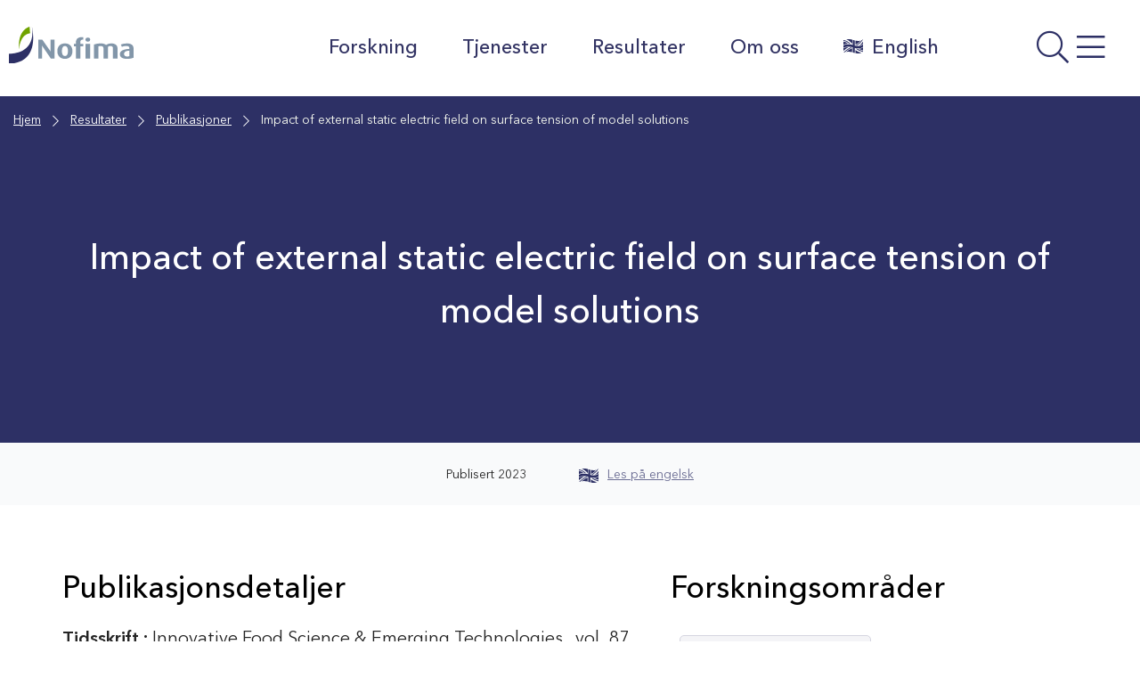

--- FILE ---
content_type: text/css; charset=UTF-8
request_url: https://nofima.no/wp-content/themes/nofima/assets/css/body.css?ver=1.4.12
body_size: 20721
content:
@charset "UTF-8";.has-color-white-color{color:#fff!important}.has-color-white-color a{color:#fff!important}.has-color-white-background-color{background-color:#fff!important}.has-color-grey-color{color:#666!important}.has-color-grey-color a{color:#666!important}.has-color-grey-background-color{background-color:#666!important}.has-light-black-color{color:#242424!important}.has-light-black-color a{color:#242424!important}.has-light-black-background-color{background-color:#242424!important}.has-color-black-color{color:#000!important}.has-color-black-color a{color:#000!important}.has-color-black-background-color{background-color:#000!important}.has-nofima-blue-color{color:#2d3065!important}.has-nofima-blue-color a{color:#2d3065!important}.has-nofima-blue-background-color{background-color:#2d3065!important}.has-color-green-color{color:#588100!important}.has-color-green-color a{color:#588100!important}.has-color-green-background-color{background-color:#588100!important}.has-color-orange-color{color:#af6007!important}.has-color-orange-color a{color:#af6007!important}.has-color-orange-background-color{background-color:#af6007!important}.has-color-red-color{color:#c40d3c!important}.has-color-red-color a{color:#c40d3c!important}.has-color-red-background-color{background-color:#c40d3c!important}.has-blue-grey-color{color:#62798e!important}.has-blue-grey-color a{color:#62798e!important}.has-blue-grey-background-color{background-color:#62798e!important}.has-light-blue-color{color:#f4f4f7!important}.has-light-blue-color a{color:#f4f4f7!important}.has-light-blue-background-color{background-color:#f4f4f7!important}.has-light-green-color{color:#f9fcf2!important}.has-light-green-color a{color:#f9fcf2!important}.has-light-green-background-color{background-color:#f9fcf2!important}.has-light-orange-color{color:#fdf8f2!important}.has-light-orange-color a{color:#fdf8f2!important}.has-light-orange-background-color{background-color:#fdf8f2!important}.has-light-red-color{color:#fcf2f5!important}.has-light-red-color a{color:#fcf2f5!important}.has-light-red-background-color{background-color:#fcf2f5!important}.has-light-bluegrey-color{color:#f9fafb!important}.has-light-bluegrey-color a{color:#f9fafb!important}.has-light-bluegrey-background-color{background-color:#f9fafb!important}.has-medium-green-color{color:#acd554!important}.has-medium-green-color a{color:#acd554!important}.has-medium-green-background-color{background-color:#acd554!important}.has-medium-orange-color{color:#de9e55!important}.has-medium-orange-color a{color:#de9e55!important}.has-medium-orange-background-color{background-color:#de9e55!important}.has-medium-bluegrey-color{color:#a7b5c2!important}.has-medium-bluegrey-color a{color:#a7b5c2!important}.has-medium-bluegrey-background-color{background-color:#a7b5c2!important}.has-mlight-blue-color{color:#D5D5E0!important}.has-mlight-blue-color a{color:#D5D5E0!important}.has-mlight-blue-background-color{background-color:#D5D5E0!important}.has-mlight-green-color{color:#E6F2CC!important}.has-mlight-green-color a{color:#E6F2CC!important}.has-mlight-green-background-color{background-color:#E6F2CC!important}.has-mlight-orange-color{color:#F6E3CE!important}.has-mlight-orange-color a{color:#F6E3CE!important}.has-mlight-orange-background-color{background-color:#F6E3CE!important}.has-mlight-red-color{color:#F3CED8!important}.has-mlight-red-color a{color:#F3CED8!important}.has-mlight-red-background-color{background-color:#F3CED8!important}.has-mlight-bluegrey-color{color:#E6EAEE!important}.has-mlight-bluegrey-color a{color:#E6EAEE!important}.has-mlight-bluegrey-background-color{background-color:#E6EAEE!important}.has-color-white-color{font-family:var(--font-secondary)!important}.has-blue-grey-background-color,.has-color-green-background-color,.has-color-orange-background-color,.has-color-red-background-color,.has-nofima-blue-background-color{color:white}.has-blue-grey-background-color *,.has-color-green-background-color *,.has-color-orange-background-color *,.has-color-red-background-color *,.has-nofima-blue-background-color *{color:white}.has-blue-grey-background-color :active,.has-blue-grey-background-color :focus,.has-blue-grey-background-color :hover,.has-color-green-background-color :active,.has-color-green-background-color :focus,.has-color-green-background-color :hover,.has-color-orange-background-color :active,.has-color-orange-background-color :focus,.has-color-orange-background-color :hover,.has-color-red-background-color :active,.has-color-red-background-color :focus,.has-color-red-background-color :hover,.has-nofima-blue-background-color :active,.has-nofima-blue-background-color :focus,.has-nofima-blue-background-color :hover{color:white}.has-medium-bluegrey-background-color,.has-medium-green-background-color,.has-medium-orange-background-color,.has-mlight-blue-background-color,.has-mlight-bluegrey-background-color,.has-mlight-green-background-color,.has-mlight-orange-background-color,.has-mlight-red-background-color{color:black}.has-medium-bluegrey-background-color a,.has-medium-green-background-color a,.has-medium-orange-background-color a,.has-mlight-blue-background-color a,.has-mlight-bluegrey-background-color a,.has-mlight-green-background-color a,.has-mlight-orange-background-color a,.has-mlight-red-background-color a{font-family:var(--font-bold);font-weight:400}.has-medium-bluegrey-background-color *,.has-medium-green-background-color *,.has-medium-orange-background-color *,.has-mlight-blue-background-color *,.has-mlight-bluegrey-background-color *,.has-mlight-green-background-color *,.has-mlight-orange-background-color *,.has-mlight-red-background-color *{color:black}.has-medium-bluegrey-background-color :active,.has-medium-bluegrey-background-color :focus,.has-medium-bluegrey-background-color :hover,.has-medium-green-background-color :active,.has-medium-green-background-color :focus,.has-medium-green-background-color :hover,.has-medium-orange-background-color :active,.has-medium-orange-background-color :focus,.has-medium-orange-background-color :hover,.has-mlight-blue-background-color :active,.has-mlight-blue-background-color :focus,.has-mlight-blue-background-color :hover,.has-mlight-bluegrey-background-color :active,.has-mlight-bluegrey-background-color :focus,.has-mlight-bluegrey-background-color :hover,.has-mlight-green-background-color :active,.has-mlight-green-background-color :focus,.has-mlight-green-background-color :hover,.has-mlight-orange-background-color :active,.has-mlight-orange-background-color :focus,.has-mlight-orange-background-color :hover,.has-mlight-red-background-color :active,.has-mlight-red-background-color :focus,.has-mlight-red-background-color :hover{color:black}.wp-block-rss__item{margin-left:0!important}.wp-block-rss__item:before{display:none!important}.wp-block-columns,.wp-block-cover,.wp-block-group,.wp-block-latest-posts,.wp-block-media-text,.wp-block-search,.wp-block-sharingbuttons,.wp-block-social-links,.wp-block-table{margin:var(--margin-xl) auto}.wp-block-post-type-archive:not(.container-sm):not(.alignfull):not(.alignwide),.wp-block-post-type-multi:not(.container-sm):not(.alignfull):not(.alignwide),.wp-block-selected-pages:not(.container-sm):not(.alignfull):not(.alignwide){max-width:var(--container-size)!important;margin:var(--margin-m) auto!important}.wp-block-column h1:first-child,.wp-block-column h2:first-child,.wp-block-column h3:first-child,.wp-block-column h4:first-child,.wp-block-group h1:first-child,.wp-block-group h2:first-child,.wp-block-group h3:first-child,.wp-block-group h4:first-child{margin-top:0}.wp-block-columns,.wp-block-group{margin:var(--margin-s) auto}.wp-block-columns .has-background,.wp-block-columns.has-background,.wp-block-group .has-background,.wp-block-group.has-background{padding:20px 15px!important}@media (min-width:768px){.wp-block-columns .has-background,.wp-block-columns.has-background,.wp-block-group .has-background,.wp-block-group.has-background{padding:40px 30px!important}}.wp-block-quote{margin:0 auto var(--margin-m)}.wp-block-social-links a{color:#fff}.wp-block-media-text{}.wp-block-media-text__media img{height:auto}.wp-block-media-text div.wp-block-media-text__content{padding:8%}.wp-block-embed__wrapper:before{padding-top:1px!important}.wp-block-embed .embed-container{position:static;padding:inherit}.wp-block-group__inner-container{max-width:var(--container-size);margin:auto}.wp-block-group.has-background{margin-top:30px;margin-bottom:30px}.wp-block-search__button{margin-left:5px}.wp-block-uagb-table-of-contents ul ul{margin-left:40px!important}.wp-block-uagb-table-of-contents .uagb-toc__wrap{border-style:solid;border-width:1px;border-color:#d5d5e0;padding-left:30px;padding-right:30px;padding-top:30px;padding-bottom:30px;background:#f9fafb}.wp-block-uagb-table-of-contents .uagb-toc__list-wrap li a{color:var(--color-link);text-decoration:underline}.wp-block-uagb-table-of-contents .uagb-toc__list-wrap li a:active,.wp-block-uagb-table-of-contents .uagb-toc__list-wrap li a:focus,.wp-block-uagb-table-of-contents .uagb-toc__list-wrap li a:hover{color:var(--color-hover);text-decoration:none}.wp-block-coblocks-accordion-item{padding:0;margin:0;border-radius:0;background:transparent;z-index:1}.wp-block-coblocks-accordion-item__content *{max-width:100%!important}.wp-block-coblocks-accordion-item .wp-block-coblocks-accordion-item__title:not(.has-background),.wp-block-coblocks-accordion-item__title.has-background:not(.has-background),.wp-block-coblocks-accordion-item__title.has-background:not(.has-background) .wp-block-coblocks-accordion-item__title,.wp-block-coblocks-accordion-item__title:not(.has-background){color:var(--h3-color);font-family:var(--h3-font-family);font-size:var(--h3-mobile-font-size);font-weight:var(--h3-font-weight);text-transform:var(--h3-text-transform);font-style:var(--h3-font-style);line-height:var(--h3-mobile-line-height);position:relative;padding:20px 45px 20px 0;border-radius:0;background:transparent;color:var(--color-link);cursor:pointer;transition:all ease 0.3s}@media (min-width:768px){.wp-block-coblocks-accordion-item .wp-block-coblocks-accordion-item__title:not(.has-background),.wp-block-coblocks-accordion-item__title.has-background:not(.has-background),.wp-block-coblocks-accordion-item__title.has-background:not(.has-background) .wp-block-coblocks-accordion-item__title,.wp-block-coblocks-accordion-item__title:not(.has-background){font-size:var(--h3-font-size);line-height:var(--h3-line-height)}}@media (min-width:768px){.wp-block-coblocks-accordion-item .wp-block-coblocks-accordion-item__title:not(.has-background),.wp-block-coblocks-accordion-item__title.has-background:not(.has-background),.wp-block-coblocks-accordion-item__title.has-background:not(.has-background) .wp-block-coblocks-accordion-item__title,.wp-block-coblocks-accordion-item__title:not(.has-background){font-size:22px;line-height:32px}}.wp-block-coblocks-accordion-item .wp-block-coblocks-accordion-item__title:not(.has-background):focus:not(:focus-visible),.wp-block-coblocks-accordion-item__title.has-background:not(.has-background) .wp-block-coblocks-accordion-item__title:focus:not(:focus-visible),.wp-block-coblocks-accordion-item__title.has-background:not(.has-background):focus:not(:focus-visible),.wp-block-coblocks-accordion-item__title:not(.has-background):focus:not(:focus-visible){outline:none}.wp-block-coblocks-accordion-item .wp-block-coblocks-accordion-item__title:not(.has-background)::marker,.wp-block-coblocks-accordion-item__title.has-background:not(.has-background) .wp-block-coblocks-accordion-item__title::marker,.wp-block-coblocks-accordion-item__title.has-background:not(.has-background)::marker,.wp-block-coblocks-accordion-item__title:not(.has-background)::marker{content:""}.wp-block-coblocks-accordion-item .wp-block-coblocks-accordion-item__title:not(.has-background):before,.wp-block-coblocks-accordion-item__title.has-background:not(.has-background) .wp-block-coblocks-accordion-item__title:before,.wp-block-coblocks-accordion-item__title.has-background:not(.has-background):before,.wp-block-coblocks-accordion-item__title:not(.has-background):before{content:"\f067";position:absolute;width:auto;height:auto;top:21px;right:15px;font-family:var(--font-awesome);font-size:30px;font-weight:300;color:#2d3065;transition:all ease 0.3s}.wp-block-coblocks-accordion-item .wp-block-coblocks-accordion-item__title:not(.has-background):hover,.wp-block-coblocks-accordion-item__title.has-background:not(.has-background) .wp-block-coblocks-accordion-item__title:hover,.wp-block-coblocks-accordion-item__title.has-background:not(.has-background):hover,.wp-block-coblocks-accordion-item__title:not(.has-background):hover{color:var(--color-hover)}.wp-block-coblocks-accordion-item .wp-block-coblocks-accordion-item__title:not(.has-background):before,.wp-block-coblocks-accordion-item__title.has-background:not(.has-background) .wp-block-coblocks-accordion-item__title:before,.wp-block-coblocks-accordion-item__title.has-background:not(.has-background):before,.wp-block-coblocks-accordion-item__title:not(.has-background):before{color:var(--color-hover)}.wp-block-coblocks-accordion-item .wp-block-coblocks-accordion-item__title:not(.has-background):after,.wp-block-coblocks-accordion-item__title.has-background:not(.has-background) .wp-block-coblocks-accordion-item__title:after,.wp-block-coblocks-accordion-item__title.has-background:not(.has-background):after,.wp-block-coblocks-accordion-item__title:not(.has-background):after{background:transparent}.wp-block-coblocks-accordion-item:focus,.wp-block-coblocks-accordion-item:hover{background:transparent;z-index:3}.wp-block-coblocks-accordion-item details{margin-top:2px;transition:all ease 0.3s;box-shadow:0px -2px 0px 0px #cdd5dc;z-index:1}.wp-block-coblocks-accordion-item details:focus,.wp-block-coblocks-accordion-item details:hover,.wp-block-coblocks-accordion-item details[open]{box-shadow:0 0 0 2px var(--color-hover);padding-left:10px;background-color:#fff;position:relative;z-index:2}.wp-block-coblocks-accordion-item details[open] summary{border-radius:0}.wp-block-coblocks-accordion-item details[open] summary:focus:not(:focus-visible){outline:none}.wp-block-coblocks-accordion-item details[open] summary:before{transform:rotate(45deg)}.wp-block-coblocks-accordion-item__content{border:0;padding:10px 10px 40px 0;transition:all ease 0.3s}.wp-block-image{margin-bottom:0}.wp-block-image img{height:auto}.wp-block-image figcaption{text-align:left;margin-top:5px;margin-bottom:5px}.wp-block-image.alignfull figcaption{padding:0 5px}@media (max-width:768px){.wp-block-image figure{float:none!important}}.wp-block-gallery .blocks-gallery-item__caption{background:var(--color-primary)!important;padding:5px!important;font-style:normal;letter-spacing:0.4px}.wp-block-gallery .blocks-gallery-item__caption em{font-style:normal}.wp-block-separator{opacity:1}.wp-block-cover{margin:0 auto}@media (max-width:768px){.wp-block-cover{align-items:flex-end}}.wp-block-cover__inner-container{margin:0 auto;max-width:var(--container-size)}.wp-block-uagb-icon-list-child>a{position:absolute}.wp-block-file{display:block;float:none;margin-left:auto;margin-right:auto;max-width:var(--container-size--sm)}.wp-block-latest-posts__list{display:flex;flex-wrap:nowrap;justify-content:space-around;align-items:stretch;flex-direction:row}.wp-block-latest-posts__list li{flex:1 1 0;align-self:top;margin:0 0 var(--margin-m) 0}.wp-block-latest-posts__featured-image img{margin:0 auto 15px auto}.wp-block-latest-posts__featured-image.alignleft{margin-bottom:0!important}.wp-block-sharingbuttons{display:inline-block}.wp-block-sharingbuttons .bc-social-icon{display:inline-block;font-family:var(--font-primary)}@media (min-width:768px){.wp-block-sharingbuttons .bc-social-icon+.bc-social-icon{margin-left:55px}}.wp-block-sharingbuttons .bc-social-icon__link{text-decoration:none;font-family:var(--font-primary)}.wp-block-sharingbuttons .bc-social-icon__link:before{display:inline-block;font-style:normal;font-variant:normal;text-rendering:auto;-webkit-font-smoothing:antialiased;font-family:var(--font-awesome);content:"\f1d8";position:absolute;color:var(--color-icon);left:-25px;text-decoration:none;transition:all var(--trans-delay)}.wp-block-sharingbuttons .bc-social-icon__link:active:before,.wp-block-sharingbuttons .bc-social-icon__link:focus:before,.wp-block-sharingbuttons .bc-social-icon__link:hover:before{color:var(--color-hover)}.wp-block-sharingbuttons .bc-social-icon__brands:before{font-family:var(--font-awesome--brands)}.wp-block-sharingbuttons .bc-social-icon__email:before{content:"\f1d8"}.wp-block-sharingbuttons .bc-social-icon__print:before{content:"\f02f"}.wp-block-sharingbuttons .bc-social-icon__facebook:before{content:"\f09a"}.wp-block-sharingbuttons .bc-social-icon__whatsapp:before{content:"\f232"}.wp-block-sharingbuttons .bc-social-icon__copy-link:before{content:"\f0c1"}.jobbnorge{background-color:#f9fafb}.jobbnorge *{text-align:left}.jobbnorge td,.jobbnorge th{padding:10px}.has-white-color{color:#fff}.alignfull{position:relative;right:50%;left:50%;margin-right:-50vw;margin-left:-50vw;width:100vw;max-width:100vw}.alignfull img:not([width]){width:100%;max-width:100%;height:auto}.alignwide{position:relative;right:0;left:0;margin-right:auto;margin-left:auto;width:auto;max-width:var(--container-size--lg)}.page__content>:not(.alignfull):not(.alignwide):not(.alignleft):not(.alignright),.page__header>:not(.alignfull):not(.alignwide):not(.alignleft):not(.alignright){margin-right:auto;margin-left:auto;width:auto;max-width:var(--container-size)}.page__content .alignleft,.page__header .alignleft{float:left;padding-right:15px}.page__content .alignright,.page__header .alignright{float:right;padding-right:15px}@media (max-width:768px){.page__content .alignleft,.page__content .alignright,.page__header .alignleft,.page__header .alignright{display:block;float:none}.page__content .alignleft>figcaption,.page__content .alignleft>img,.page__content .alignright>figcaption,.page__content .alignright>img,.page__header .alignleft>figcaption,.page__header .alignleft>img,.page__header .alignright>figcaption,.page__header .alignright>img{display:block;margin:auto}.page__content .alignleft>figcaption,.page__content .alignright>figcaption,.page__header .alignleft>figcaption,.page__header .alignright>figcaption{margin-top:5px;margin-bottom:5px}}@media (min-width:782px){.block-editor-editor-skeleton__content{overflow:auto;padding:20px}}.w-20{-moz-flex:0 0 20%;flex:0 0 20%;max-width:20%;padding-right:15px;padding-left:15px}@media (max-width:768px){.w-20{-moz-flex:0 0 100%;flex:0 0 100%;max-width:100%}}html{font-size:var(--font-size--regular)}body{color:var(--color-text);font-family:var(--font-primary);font-size:var(--font-size--default);line-height:var(--lineheight--default);font-weight:normal;letter-spacing:normal}h1,h2,h3,h4,h5,h6{margin:var(--margin-xl) 0 var(--margin-m) 0;padding:0;color:var(--color-text);font-family:var(--font-secondary);line-height:var(--lineheight--headings);font-weight:var(--font-weight--bold)}h1>a,h2>a,h3>a,h4>a,h5>a,h6>a{display:inline;line-height:inherit}.text-left{text-align:left}.text-center{text-align:center}.text-right{text-align:right}.editor-styles-wrapper .editor-post-title__input,h1{color:var(--h1-color);font-family:var(--h1-font-family);font-size:var(--h1-mobile-font-size);font-weight:var(--h1-font-weight);text-transform:var(--h1-text-transform);font-style:var(--h1-font-style);line-height:var(--h1-mobile-line-height)}@media (min-width:768px){.editor-styles-wrapper .editor-post-title__input,h1{font-size:var(--h1-font-size);line-height:var(--h1-line-height)}}h2{color:var(--h2-color);font-family:var(--h2-font-family);font-size:var(--h2-mobile-font-size);font-weight:var(--h2-font-weight);text-transform:var(--h2-text-transform);font-style:var(--h2-font-style);line-height:var(--h2-mobile-line-height)}@media (min-width:768px){h2{font-size:var(--h2-font-size);line-height:var(--h2-line-height)}}h3{color:var(--h3-color);font-family:var(--h3-font-family);font-size:var(--h3-mobile-font-size);font-weight:var(--h3-font-weight);text-transform:var(--h3-text-transform);font-style:var(--h3-font-style);line-height:var(--h3-mobile-line-height)}@media (min-width:768px){h3{font-size:var(--h3-font-size);line-height:var(--h3-line-height)}}h4{color:var(--h4-color);font-family:var(--h4-font-family);font-size:var(--h4-mobile-font-size);font-weight:var(--h4-font-weight);text-transform:var(--h4-text-transform);font-style:var(--h4-font-style);line-height:var(--h4-mobile-line-height)}@media (min-width:768px){h4{font-size:var(--h4-font-size);line-height:var(--h4-line-height)}}h5{color:var(--h5-color);font-family:var(--h5-font-family);font-size:var(--h5-mobile-font-size);font-weight:var(--h5-font-weight);text-transform:var(--h5-text-transform);font-style:var(--h5-font-style);line-height:var(--h5-mobile-line-height)}@media (min-width:768px){h5{font-size:var(--h5-font-size);line-height:var(--h5-line-height)}}h6{color:var(--h6-color);font-family:var(--h6-font-family);font-size:var(--h6-mobile-font-size);font-weight:var(--h6-font-weight);text-transform:var(--h6-text-transform);font-style:var(--h6-font-style);line-height:var(--h6-mobile-line-height)}@media (min-width:768px){h6{font-size:var(--h6-font-size);line-height:var(--h6-line-height)}}p{margin:var(--margin-s) 0 var(--margin-m) 0;color:var(--p-color);font-family:var(--p-font-family);font-size:var(--p-mobile-font-size);font-weight:var(--p-font-weight);font-style:var(--p-font-style);line-height:var(--p-mobile-line-height)}@media (min-width:768px){p{font-size:var(--p-font-size);line-height:var(--p-line-height)}}p.has-sizing-mini{font-style:var(--p-mobile-font-size-xs);line-height:var(--p-mobile-line-height-xs)}@media (min-width:768px){p.has-sizing-mini{font-size:var(--p-font-size-xs);line-height:var(--p-line-height-xs)}}p.has-sizing-small{font-style:var(--p-mobile-font-size-sm);line-height:var(--p-mobile-line-height-sm)}@media (min-width:768px){p.has-sizing-small{font-size:var(--p-font-size-sm);line-height:var(--p-line-height-sm)}}p.has-sizing-medium{color:var(--p-color);font-family:var(--p-font-family);font-size:var(--p-mobile-font-size);font-weight:var(--p-font-weight);font-style:var(--p-font-style);line-height:var(--p-mobile-line-height)}@media (min-width:768px){p.has-sizing-medium{font-size:var(--p-font-size);line-height:var(--p-line-height)}}p.has-sizing-large,p.page__summary{font-size:var(--p-mobile-font-size-lg);line-height:var(--p-mobile-line-height-lg)}@media (min-width:768px){p.has-sizing-large,p.page__summary{font-size:var(--p-font-size-lg);line-height:var(--p-line-height-lg)}}cite,dfn,em,figcaption,i{font-style:italic}figcaption{font-size:14px;font-weight:var(--font-weight--light)}b,strong{font-family:var(--font-bold);font-weight:400}.wp-block-quote,blockquote,blockquote.wp-block-quote,blockquote.wp-block-quote.is-style-large{position:relative;margin-top:var(--margin-xl);margin-bottom:var(--margin-xl);padding:0 0 0 40px!important;max-width:600px!important;background-color:transparent;border-left:0!important;border-radius:0;border-width:0;border-color:transparent;font-size:16px}.wp-block-quote:before,blockquote.wp-block-quote.is-style-large:before,blockquote.wp-block-quote:before,blockquote:before{content:"\f10d";position:absolute;left:3px;top:-8px;color:#ffa43c;font-family:var(--font-awesome);font-size:29px;font-weight:600}@media (min-width:768px){.wp-block-quote:before,blockquote.wp-block-quote.is-style-large:before,blockquote.wp-block-quote:before,blockquote:before{top:-8px;left:-10px;font-size:35px}}.wp-block-quote p,blockquote p,blockquote.wp-block-quote p,blockquote.wp-block-quote.is-style-large p{color:var(--blockquote-color);font-family:var(--blockquote-font-family);font-size:var(--blockquote-mobile-font-size);font-weight:var(--blockquote-font-weight);font-style:var(--blockquote-font-style);line-height:var(--blockquote-mobile-line-height);max-width:100%}@media (min-width:768px){.wp-block-quote p,blockquote p,blockquote.wp-block-quote p,blockquote.wp-block-quote.is-style-large p{font-size:var(--blockquote-font-size);line-height:var(--blockquote-line-height)}}.wp-block-quote p:last-of-type,blockquote p:last-of-type,blockquote.wp-block-quote p:last-of-type,blockquote.wp-block-quote.is-style-large p:last-of-type{margin:0}.wp-block-quote .text-left,blockquote .text-left,blockquote.wp-block-quote .text-left,blockquote.wp-block-quote.is-style-large .text-left{text-align:left}.wp-block-quote .text-center,blockquote .text-center,blockquote.wp-block-quote .text-center,blockquote.wp-block-quote.is-style-large .text-center{text-align:center}.wp-block-quote .text-right,blockquote .text-right,blockquote.wp-block-quote .text-right,blockquote.wp-block-quote.is-style-large .text-right{text-align:right}.wp-block-quote cite,blockquote cite,blockquote.wp-block-quote cite,blockquote.wp-block-quote.is-style-large cite{color:var(--color-text);font-style:normal;font-weight:400}address{margin:0 0 var(--margin-m);font-weight:var(--font-weight--light)}pre{max-width:100%;overflow:auto;margin-bottom:var(--margin-m);padding:var(--padding-m);background:var(--color-bg-light);font-family:"Courier 10 Pitch",Courier,monospace;line-height:var(--lineheight--default);word-wrap:break-word}code,kbd,pre,tt,var{border-radius:var(--border-radius)}code,kbd,tt,var{font-family:Monaco,Consolas,"Andale Mono","DejaVu Sans Mono",monospace}abbr,acronym{border-bottom:var(--border-size--sm) dotted var(--color-border);cursor:help}ins,mark{padding:2px 4px;background:#fff9c0;text-decoration:none}big{font-size:125%}hr{margin:var(--margin-m) 0;height:1px;border:0;background-color:var(--color-border)}table{margin:0 0 var(--margin-m);width:100%;color:var(--p-color);font-family:var(--p-font-family);font-size:var(--p-mobile-font-size);font-weight:var(--p-font-weight);font-style:var(--p-font-style);line-height:var(--p-mobile-line-height)}@media (min-width:768px){table{font-size:var(--p-font-size);line-height:var(--p-line-height)}}table tr:nth-child(odd){background-color:var(--color-bg-light)}table thead tr{background-color:transparent!important}table thead tr th{font-weight:700}table td,table th{border-top:0!important}dt{font-weight:bold}dd{margin:0 var(--margin-m) var(--margin-m)}ol,ul{margin-top:5px;margin-bottom:25px;padding-left:var(--padding-m)}ol>li,ul>li{min-height:0}ol>li:before,ul>li:before{float:left}ol>li>ol,ol>li>ul,ul>li>ol,ul>li>ul{padding-left:var(--margin-l);margin-top:0px;margin-bottom:0}ol.acf-radio-list,ul.acf-radio-list{padding-left:0!important;margin-left:0!important}ol{list-style:decimal;color:var(--ol-color);font-family:var(--ol-font-family);font-size:var(--ol-mobile-font-size);font-weight:var(--ol-font-weight);font-style:var(--ol-font-style);line-height:var(--ol-mobile-line-height);padding-left:19px}@media (min-width:768px){ol{font-size:var(--ol-font-size);line-height:var(--ol-line-height)}}ol li{padding-left:4px;margin-bottom:10px}ol li::marker{color:var(--color-primary);font-weight:900}ol li ol{margin-top:5px}#content ul.wp-block,#content ul:not(.chosen-results):not(.chosen-choices):not(.choices-list):not(.acf-checkbox-list):not(.select2-selection__rendered):not(.page-meta):not(.blocks-gallery-grid):not(.wp-block-latest-posts):not(.wp-block-social-links):not(.choices-list):not(.block-editor-block-variation-picker__variations):not(.values-list):not(.acf-radio-list):not(.gform_fields):not(.slick-dots):not(.memorial-page__single-links):not(.mp-candles):not(.memorial-page-article__list):not(.gfield_radio):not(.products):not(.page-numbers):not(.wc-block-grid__products):not(.tabs):not(.woocommerce-shipping-methods):not(.woocommerce-mini-cart):not(.woocommerce-error):not(.gfield_checkbox):not(.gfwco-delivery-notes__list):not(.nav-menu),.editor-styles-wrapper ul.wp-block,.editor-styles-wrapper ul:not(.chosen-results):not(.chosen-choices):not(.choices-list):not(.acf-checkbox-list):not(.select2-selection__rendered):not(.page-meta):not(.blocks-gallery-grid):not(.wp-block-latest-posts):not(.wp-block-social-links):not(.choices-list):not(.block-editor-block-variation-picker__variations):not(.values-list):not(.acf-radio-list):not(.gform_fields):not(.slick-dots):not(.memorial-page__single-links):not(.mp-candles):not(.memorial-page-article__list):not(.gfield_radio):not(.products):not(.page-numbers):not(.wc-block-grid__products):not(.tabs):not(.woocommerce-shipping-methods):not(.woocommerce-mini-cart):not(.woocommerce-error):not(.gfield_checkbox):not(.gfwco-delivery-notes__list):not(.nav-menu),.site-footer ul.wp-block,.site-footer ul:not(.chosen-results):not(.chosen-choices):not(.choices-list):not(.acf-checkbox-list):not(.select2-selection__rendered):not(.page-meta):not(.blocks-gallery-grid):not(.wp-block-latest-posts):not(.wp-block-social-links):not(.choices-list):not(.block-editor-block-variation-picker__variations):not(.values-list):not(.acf-radio-list):not(.gform_fields):not(.slick-dots):not(.memorial-page__single-links):not(.mp-candles):not(.memorial-page-article__list):not(.gfield_radio):not(.products):not(.page-numbers):not(.wc-block-grid__products):not(.tabs):not(.woocommerce-shipping-methods):not(.woocommerce-mini-cart):not(.woocommerce-error):not(.gfield_checkbox):not(.gfwco-delivery-notes__list):not(.nav-menu){color:var(--ul-color);font-family:var(--ul-font-family);font-size:var(--ul-mobile-font-size);font-weight:var(--ul-font-weight);font-style:var(--ul-font-style);line-height:var(--ul-mobile-line-height);padding-left:0}@media (min-width:768px){#content ul.wp-block,#content ul:not(.chosen-results):not(.chosen-choices):not(.choices-list):not(.acf-checkbox-list):not(.select2-selection__rendered):not(.page-meta):not(.blocks-gallery-grid):not(.wp-block-latest-posts):not(.wp-block-social-links):not(.choices-list):not(.block-editor-block-variation-picker__variations):not(.values-list):not(.acf-radio-list):not(.gform_fields):not(.slick-dots):not(.memorial-page__single-links):not(.mp-candles):not(.memorial-page-article__list):not(.gfield_radio):not(.products):not(.page-numbers):not(.wc-block-grid__products):not(.tabs):not(.woocommerce-shipping-methods):not(.woocommerce-mini-cart):not(.woocommerce-error):not(.gfield_checkbox):not(.gfwco-delivery-notes__list):not(.nav-menu),.editor-styles-wrapper ul.wp-block,.editor-styles-wrapper ul:not(.chosen-results):not(.chosen-choices):not(.choices-list):not(.acf-checkbox-list):not(.select2-selection__rendered):not(.page-meta):not(.blocks-gallery-grid):not(.wp-block-latest-posts):not(.wp-block-social-links):not(.choices-list):not(.block-editor-block-variation-picker__variations):not(.values-list):not(.acf-radio-list):not(.gform_fields):not(.slick-dots):not(.memorial-page__single-links):not(.mp-candles):not(.memorial-page-article__list):not(.gfield_radio):not(.products):not(.page-numbers):not(.wc-block-grid__products):not(.tabs):not(.woocommerce-shipping-methods):not(.woocommerce-mini-cart):not(.woocommerce-error):not(.gfield_checkbox):not(.gfwco-delivery-notes__list):not(.nav-menu),.site-footer ul.wp-block,.site-footer ul:not(.chosen-results):not(.chosen-choices):not(.choices-list):not(.acf-checkbox-list):not(.select2-selection__rendered):not(.page-meta):not(.blocks-gallery-grid):not(.wp-block-latest-posts):not(.wp-block-social-links):not(.choices-list):not(.block-editor-block-variation-picker__variations):not(.values-list):not(.acf-radio-list):not(.gform_fields):not(.slick-dots):not(.memorial-page__single-links):not(.mp-candles):not(.memorial-page-article__list):not(.gfield_radio):not(.products):not(.page-numbers):not(.wc-block-grid__products):not(.tabs):not(.woocommerce-shipping-methods):not(.woocommerce-mini-cart):not(.woocommerce-error):not(.gfield_checkbox):not(.gfwco-delivery-notes__list):not(.nav-menu){font-size:var(--ul-font-size);line-height:var(--ul-line-height)}}#content ul.wp-block li,#content ul:not(.chosen-results):not(.chosen-choices):not(.choices-list):not(.acf-checkbox-list):not(.select2-selection__rendered):not(.page-meta):not(.blocks-gallery-grid):not(.wp-block-latest-posts):not(.wp-block-social-links):not(.choices-list):not(.block-editor-block-variation-picker__variations):not(.values-list):not(.acf-radio-list):not(.gform_fields):not(.slick-dots):not(.memorial-page__single-links):not(.mp-candles):not(.memorial-page-article__list):not(.gfield_radio):not(.products):not(.page-numbers):not(.wc-block-grid__products):not(.tabs):not(.woocommerce-shipping-methods):not(.woocommerce-mini-cart):not(.woocommerce-error):not(.gfield_checkbox):not(.gfwco-delivery-notes__list):not(.nav-menu) li,.editor-styles-wrapper ul.wp-block li,.editor-styles-wrapper ul:not(.chosen-results):not(.chosen-choices):not(.choices-list):not(.acf-checkbox-list):not(.select2-selection__rendered):not(.page-meta):not(.blocks-gallery-grid):not(.wp-block-latest-posts):not(.wp-block-social-links):not(.choices-list):not(.block-editor-block-variation-picker__variations):not(.values-list):not(.acf-radio-list):not(.gform_fields):not(.slick-dots):not(.memorial-page__single-links):not(.mp-candles):not(.memorial-page-article__list):not(.gfield_radio):not(.products):not(.page-numbers):not(.wc-block-grid__products):not(.tabs):not(.woocommerce-shipping-methods):not(.woocommerce-mini-cart):not(.woocommerce-error):not(.gfield_checkbox):not(.gfwco-delivery-notes__list):not(.nav-menu) li,.site-footer ul.wp-block li,.site-footer ul:not(.chosen-results):not(.chosen-choices):not(.choices-list):not(.acf-checkbox-list):not(.select2-selection__rendered):not(.page-meta):not(.blocks-gallery-grid):not(.wp-block-latest-posts):not(.wp-block-social-links):not(.choices-list):not(.block-editor-block-variation-picker__variations):not(.values-list):not(.acf-radio-list):not(.gform_fields):not(.slick-dots):not(.memorial-page__single-links):not(.mp-candles):not(.memorial-page-article__list):not(.gfield_radio):not(.products):not(.page-numbers):not(.wc-block-grid__products):not(.tabs):not(.woocommerce-shipping-methods):not(.woocommerce-mini-cart):not(.woocommerce-error):not(.gfield_checkbox):not(.gfwco-delivery-notes__list):not(.nav-menu) li{list-style:none;margin-left:25px;margin-bottom:10px;line-height:1.5}#content ul.wp-block li a,#content ul:not(.chosen-results):not(.chosen-choices):not(.choices-list):not(.acf-checkbox-list):not(.select2-selection__rendered):not(.page-meta):not(.blocks-gallery-grid):not(.wp-block-latest-posts):not(.wp-block-social-links):not(.choices-list):not(.block-editor-block-variation-picker__variations):not(.values-list):not(.acf-radio-list):not(.gform_fields):not(.slick-dots):not(.memorial-page__single-links):not(.mp-candles):not(.memorial-page-article__list):not(.gfield_radio):not(.products):not(.page-numbers):not(.wc-block-grid__products):not(.tabs):not(.woocommerce-shipping-methods):not(.woocommerce-mini-cart):not(.woocommerce-error):not(.gfield_checkbox):not(.gfwco-delivery-notes__list):not(.nav-menu) li a,.editor-styles-wrapper ul.wp-block li a,.editor-styles-wrapper ul:not(.chosen-results):not(.chosen-choices):not(.choices-list):not(.acf-checkbox-list):not(.select2-selection__rendered):not(.page-meta):not(.blocks-gallery-grid):not(.wp-block-latest-posts):not(.wp-block-social-links):not(.choices-list):not(.block-editor-block-variation-picker__variations):not(.values-list):not(.acf-radio-list):not(.gform_fields):not(.slick-dots):not(.memorial-page__single-links):not(.mp-candles):not(.memorial-page-article__list):not(.gfield_radio):not(.products):not(.page-numbers):not(.wc-block-grid__products):not(.tabs):not(.woocommerce-shipping-methods):not(.woocommerce-mini-cart):not(.woocommerce-error):not(.gfield_checkbox):not(.gfwco-delivery-notes__list):not(.nav-menu) li a,.site-footer ul.wp-block li a,.site-footer ul:not(.chosen-results):not(.chosen-choices):not(.choices-list):not(.acf-checkbox-list):not(.select2-selection__rendered):not(.page-meta):not(.blocks-gallery-grid):not(.wp-block-latest-posts):not(.wp-block-social-links):not(.choices-list):not(.block-editor-block-variation-picker__variations):not(.values-list):not(.acf-radio-list):not(.gform_fields):not(.slick-dots):not(.memorial-page__single-links):not(.mp-candles):not(.memorial-page-article__list):not(.gfield_radio):not(.products):not(.page-numbers):not(.wc-block-grid__products):not(.tabs):not(.woocommerce-shipping-methods):not(.woocommerce-mini-cart):not(.woocommerce-error):not(.gfield_checkbox):not(.gfwco-delivery-notes__list):not(.nav-menu) li a{display:inline}#content ul.wp-block li:before,#content ul:not(.chosen-results):not(.chosen-choices):not(.choices-list):not(.acf-checkbox-list):not(.select2-selection__rendered):not(.page-meta):not(.blocks-gallery-grid):not(.wp-block-latest-posts):not(.wp-block-social-links):not(.choices-list):not(.block-editor-block-variation-picker__variations):not(.values-list):not(.acf-radio-list):not(.gform_fields):not(.slick-dots):not(.memorial-page__single-links):not(.mp-candles):not(.memorial-page-article__list):not(.gfield_radio):not(.products):not(.page-numbers):not(.wc-block-grid__products):not(.tabs):not(.woocommerce-shipping-methods):not(.woocommerce-mini-cart):not(.woocommerce-error):not(.gfield_checkbox):not(.gfwco-delivery-notes__list):not(.nav-menu) li:before,.editor-styles-wrapper ul.wp-block li:before,.editor-styles-wrapper ul:not(.chosen-results):not(.chosen-choices):not(.choices-list):not(.acf-checkbox-list):not(.select2-selection__rendered):not(.page-meta):not(.blocks-gallery-grid):not(.wp-block-latest-posts):not(.wp-block-social-links):not(.choices-list):not(.block-editor-block-variation-picker__variations):not(.values-list):not(.acf-radio-list):not(.gform_fields):not(.slick-dots):not(.memorial-page__single-links):not(.mp-candles):not(.memorial-page-article__list):not(.gfield_radio):not(.products):not(.page-numbers):not(.wc-block-grid__products):not(.tabs):not(.woocommerce-shipping-methods):not(.woocommerce-mini-cart):not(.woocommerce-error):not(.gfield_checkbox):not(.gfwco-delivery-notes__list):not(.nav-menu) li:before,.site-footer ul.wp-block li:before,.site-footer ul:not(.chosen-results):not(.chosen-choices):not(.choices-list):not(.acf-checkbox-list):not(.select2-selection__rendered):not(.page-meta):not(.blocks-gallery-grid):not(.wp-block-latest-posts):not(.wp-block-social-links):not(.choices-list):not(.block-editor-block-variation-picker__variations):not(.values-list):not(.acf-radio-list):not(.gform_fields):not(.slick-dots):not(.memorial-page__single-links):not(.mp-candles):not(.memorial-page-article__list):not(.gfield_radio):not(.products):not(.page-numbers):not(.wc-block-grid__products):not(.tabs):not(.woocommerce-shipping-methods):not(.woocommerce-mini-cart):not(.woocommerce-error):not(.gfield_checkbox):not(.gfwco-delivery-notes__list):not(.nav-menu) li:before{content:"•";color:var(--color-primary);display:inline-block;vertical-align:top;width:15px;margin-top:16px;margin-right:5px;margin-left:-25px;font-size:18px;line-height:0}@media (min-width:768px){#content ul.wp-block li:before,#content ul:not(.chosen-results):not(.chosen-choices):not(.choices-list):not(.acf-checkbox-list):not(.select2-selection__rendered):not(.page-meta):not(.blocks-gallery-grid):not(.wp-block-latest-posts):not(.wp-block-social-links):not(.choices-list):not(.block-editor-block-variation-picker__variations):not(.values-list):not(.acf-radio-list):not(.gform_fields):not(.slick-dots):not(.memorial-page__single-links):not(.mp-candles):not(.memorial-page-article__list):not(.gfield_radio):not(.products):not(.page-numbers):not(.wc-block-grid__products):not(.tabs):not(.woocommerce-shipping-methods):not(.woocommerce-mini-cart):not(.woocommerce-error):not(.gfield_checkbox):not(.gfwco-delivery-notes__list):not(.nav-menu) li:before,.editor-styles-wrapper ul.wp-block li:before,.editor-styles-wrapper ul:not(.chosen-results):not(.chosen-choices):not(.choices-list):not(.acf-checkbox-list):not(.select2-selection__rendered):not(.page-meta):not(.blocks-gallery-grid):not(.wp-block-latest-posts):not(.wp-block-social-links):not(.choices-list):not(.block-editor-block-variation-picker__variations):not(.values-list):not(.acf-radio-list):not(.gform_fields):not(.slick-dots):not(.memorial-page__single-links):not(.mp-candles):not(.memorial-page-article__list):not(.gfield_radio):not(.products):not(.page-numbers):not(.wc-block-grid__products):not(.tabs):not(.woocommerce-shipping-methods):not(.woocommerce-mini-cart):not(.woocommerce-error):not(.gfield_checkbox):not(.gfwco-delivery-notes__list):not(.nav-menu) li:before,.site-footer ul.wp-block li:before,.site-footer ul:not(.chosen-results):not(.chosen-choices):not(.choices-list):not(.acf-checkbox-list):not(.select2-selection__rendered):not(.page-meta):not(.blocks-gallery-grid):not(.wp-block-latest-posts):not(.wp-block-social-links):not(.choices-list):not(.block-editor-block-variation-picker__variations):not(.values-list):not(.acf-radio-list):not(.gform_fields):not(.slick-dots):not(.memorial-page__single-links):not(.mp-candles):not(.memorial-page-article__list):not(.gfield_radio):not(.products):not(.page-numbers):not(.wc-block-grid__products):not(.tabs):not(.woocommerce-shipping-methods):not(.woocommerce-mini-cart):not(.woocommerce-error):not(.gfield_checkbox):not(.gfwco-delivery-notes__list):not(.nav-menu) li:before{font-size:24px}}#content{overflow:hidden;width:100%;outline:none}#content .entry__summary:not(.alignwide,.card__title,.card__meta):not(.alignfull),#content .gform_fields li:not(.product-field):not(.alignwide,.card__title,.card__meta):not(.alignfull),#content .gform_footer:not(.alignwide,.card__title,.card__meta):not(.alignfull),#content .validation_error:not(.alignwide,.card__title,.card__meta):not(.alignfull),#content .wp-block-file:not(.alignwide,.card__title,.card__meta):not(.alignfull),#content .wp-block-group:not(.alignwide,.card__title,.card__meta):not(.alignfull),#content .wp-block-uagb-faq:not(.alignwide,.card__title,.card__meta):not(.alignfull),#content h2:not(.alignwide,.card__title,.card__meta):not(.alignfull),#content h3:not(.alignwide,.card__title,.card__meta):not(.alignfull),#content h4:not(.alignwide,.card__title,.card__meta):not(.alignfull),#content h5:not(.alignwide,.card__title,.card__meta):not(.alignfull),#content h6:not(.alignwide,.card__title,.card__meta):not(.alignfull),#content ol:not(.alignwide,.card__title,.card__meta):not(.alignfull),#content p:not(.ml-0):not(.alignwide,.card__title,.card__meta):not(.alignfull),#content ul:not(.gform_fields):not(.blocks-gallery-grid):not(.alignwide,.card__title,.card__meta):not(.alignfull){max-width:var(--container-size--sm);margin-right:auto;margin-left:auto}#content .container-sm{max-width:var(--container-size--sm);margin-right:auto;margin-left:auto}#content .has-background>h1,#content .has-background>h2,#content .has-background>h3,#content .has-background>h4,#content .has-background>h5,#content .has-background>h6,#content .has-background>p,#content .has-background>ul,#content h1.has-background,#content h2.has-background,#content h3.has-background,#content h4.has-background,#content h5.has-background,#content h6.has-background,#content p.has-background,#content ul.has-background{padding-left:20px;padding-right:20px}#content .container{margin-left:auto;margin-right:auto;max-width:var(--container-size)}#content .entry-edit-link,#content .read-more-link{display:inline-block}#content .sticky{display:block}#content .page__header{width:100%;align-items:center;padding:20px 0;background-color:var(--color-primary)}#content .page__header h1,#content .page__header h6{margin-top:0}#content .page__header *{color:#fff;font-family:var(--font-secondary)}@media (min-width:992px){#content .page__header{padding:40px 0}}#content .page__header .col-title{align-self:center}@media (min-width:992px){#content .page__header.no-thumbnail{padding:100px 0 100px 0}}#content .page__meta{background-color:#f9fafb;padding:10px 0;text-align:center}@media (min-width:768px){#content .page__meta{padding:20px 0 20px 0}}#content .page__meta p{display:block;color:#242424;font-size:14px}@media (min-width:768px){#content .page__meta p{display:inline}}#content .page__meta p i{color:#2d3065;vertical-align:middle;font-size:22px}#content .page__meta p a{font-size:14px;margin-left:5px}@media (min-width:768px){#content .page__meta p+p{margin-left:50px!important}}#content .page__meta-post{margin:var(--margin-xl) auto}#content .page .col-md-6 .page__meta{background-color:transparent}#content .page__content{max-width:var(--container-size--lg);margin:var(--margin-l) auto}#content .page__content.negative{margin-top:200px}@media (min-width:992px){#content .page__content.negative{margin-top:var(--margin-l)}#content .page__content.negative .row.negative{min-height:160px}}#content .page__thumbnail{width:100%}#content .page__thumbnail img{margin:0 auto;width:auto;max-width:100%;height:auto}#content .page__thumbnail.negative{margin-bottom:-200px}#content .page__thumbnail figcaption{position:relative;z-index:100;margin-top:10px;padding:5px;color:#242424;font-family:var(--font-primary);font-size:14px;font-style:italic;text-align:left;line-height:20px;background-color:white}#content .page__thumbnail-bg{width:100vw;height:300px;background-position:top center;background-repeat:no-repeat;background-size:100%}@media (min-width:992px){#content .page__thumbnail-bg{height:60vh;background-attachment:fixed}}#content .page__info{margin:var(--margin-xl) auto;max-width:var(--container-size);border:solid 1px #a6d04c}#content .page__info-subtitle{margin-bottom:10px;font-family:var(--font-secondary);text-transform:uppercase}#content .page__info .container{padding:15px 15px}@media (min-width:992px){#content .page__info .container{padding:40px 40px 15px 40px}}#content .page__info *{max-width:100%}#content .page__info p{margin-top:0;font-size:16px}#content .page__info .col{margin-bottom:25px}#content .page__info .d-inline{float:left}#content .page__info .d-inline+.d-inline{margin-left:20px}#content .page__info .read-more-state{display:none}#content .page__info .read-more-target{display:none;transition:0.25s ease}#content .page__info .read-more-state:checked~.read-more-target{display:block}#content .page__info .read-more-label2{display:none;transition:0.25s ease}#content .page__info .read-more-state:checked~.read-more-trigger .read-more-label1{display:none}#content .page__info .read-more-state:checked~.read-more-trigger .read-more-label2{display:block}#content .page__info .read-more-trigger{cursor:pointer;display:inline-block;transition:0.25s ease;color:var(--color-link);text-decoration:underline}#content .page__info .read-more-trigger:hover{color:var(--color-hover);text-decoration:none}#content .page__related{margin-top:40px}#content .page__related h2:not(.card__title){margin-bottom:30px}#content .page__related-theme{max-width:var(--container-size--sm);padding:30px 20px;border:solid 3px #FFA43C}#content .page__related-project{background-color:#F9FAFB;padding:15px 0 40px 0}#content .page__related-project .container{max-width:1000px!important}#content .page__alpha .col{padding:20px 15px}@media (min-width:992px){#content .page__alpha .col{border-right:solid 1px #F2C28C;border-bottom:solid 1px #F2C28C}}@media (min-width:768px){#content .page__alpha .col{padding:30px 30px 50px 30px}}#content .page__alpha .col:nth-child(2),#content .page__alpha .col:nth-child(4){border-right:0}#content .page__alpha .col:nth-child(5){border-bottom:0}#content .page__alpha .card-mini{margin:10px 10px 10px 0}#content .page__archive-footer{margin:50px auto 0 auto}#content .page__archive-footer .row{background-color:#2D3065;align-items:center}#content .page__archive-footer .row *{color:white}#content .page__archive-footer .row a{font-family:var(--font-bold);text-decoration-color:#588100;text-underline-offset:4px}#content .page__archive-footer .row .image{padding-left:0;padding-right:0}#content .page__archive-footer .row .content{padding:20px 40px 40px 20px}@media (min-width:768px){#content .page__archive-footer .row .content{padding:20px 40px}}#content .page__archive-footer .row figure{width:100%;height:300px;background-size:cover;background-position:center center}@media (min-width:768px){#content .page__archive-footer .row figure{height:530px}}#content .page__connections{max-width:var(--container-size--lg);margin:var(--margin-xl) auto;border-top:solid 3px #9babba}#content .page__connections .col{padding:20px 15px;border-top:solid 1px #9babba;margin-top:-1px}@media (min-width:992px){#content .page__connections .col{border-right:solid 1px #9babba}}@media (min-width:768px){#content .page__connections .col{padding:30px 30px 50px 30px}}#content .page__connections .col:first-child,#content .page__connections .col:nth-child(2),#content .page__connections .col:nth-child(3){border-bottom:solid 1px #9babba}#content .page__connections .col:nth-child(3),#content .page__connections .col:nth-child(6){border-right:0}#content .page__connections-subtitle{color:var(--h6-color);font-family:var(--h6-font-family);font-size:var(--h6-mobile-font-size);font-weight:var(--h6-font-weight);text-transform:var(--h6-text-transform);font-style:var(--h6-font-style);line-height:var(--h6-mobile-line-height);display:block;float:none;margin:0 0 20px 0;text-transform:uppercase;font-size:14px!important;font-family:var(--font-secondary)}@media (min-width:768px){#content .page__connections-subtitle{font-size:var(--h6-font-size);line-height:var(--h6-line-height)}}#content .page__connections .card-mini{margin:10px 10px 10px 0}#content .page__connections .card-list{margin-bottom:5px}#content .page__connections .card-list .card__header span:not(.uag-toc__heading-anchor){margin-top:6px}#content .page__connections .card-list .card__title{font-size:16px}#content .page__connections .icon{display:inline;width:25px;margin-right:5px;vertical-align:top;color:var(--color-hover);line-height:28px;text-align:center}#content .page__connections .icon~a{display:inline-block;max-width:calc(100% - 30px)}.error404 figure svg{max-width:600px}.page-template-template-archive_themes #content .page__header,.tax-bc_tax_theme #content .page__header{width:100%;align-items:center;padding:20px 0;background-color:var(--color-theme)}.page-template-template-archive_themes #content .page__header h1 span,.tax-bc_tax_theme #content .page__header h1 span{text-transform:uppercase}.page-template-template-archive_themes #content .page__header *,.tax-bc_tax_theme #content .page__header *{color:var(--color-text);font-family:inherit}@media (min-width:992px){.page-template-template-archive_themes #content .page__header,.tax-bc_tax_theme #content .page__header{padding:100px 0}}.page-template-template-archive_themes #content .page h1,.page-template-template-archive_themes #content .page__summary,.tax-bc_tax_theme #content .page h1,.tax-bc_tax_theme #content .page__summary{max-width:var(--container-size)}.page-template-template-archive_themes #content .page__meta,.tax-bc_tax_theme #content .page__meta{background-color:#FDF8F2}.page-template-template-archive_themes #content .tax-wrap,.tax-bc_tax_theme #content .tax-wrap{padding:40px 0}.page-template-template-archive_themes #content .tax-wrap h2,.tax-bc_tax_theme #content .tax-wrap h2{margin-bottom:40px}.page-template-template-archive_themes #content .tax-wrap-projects,.tax-bc_tax_theme #content .tax-wrap-projects{background-color:#f9fafb}.page-template-template-archive_themes #content .tax-wrap-link,.tax-bc_tax_theme #content .tax-wrap-link{text-align:center;font-family:var(--font-secondary)}.page-template-template-archive_themes #content .tax-wrap-link a,.tax-bc_tax_theme #content .tax-wrap-link a{color:var(--color-primary);text-decoration-color:#abacc1}.tax-bc_tax_theme .row{max-width:var(--container-size--lg)!important}.home .breadcrumbs{display:none!important}.page-template-template-custom-page #main .breadcrumbs,.post-type-archive-bc_publication #main .breadcrumbs,.single-bc_area_parent #main .breadcrumbs{background-color:white}.page-template-template-custom-page #main .breadcrumbs span,.post-type-archive-bc_publication #main .breadcrumbs span,.single-bc_area_parent #main .breadcrumbs span{color:#6b6d93}.page-template-template-custom-page #main .breadcrumbs span a,.post-type-archive-bc_publication #main .breadcrumbs span a,.single-bc_area_parent #main .breadcrumbs span a{color:#6b6d93}.page-template-template-custom-page #main .breadcrumbs span.current-item,.post-type-archive-bc_publication #main .breadcrumbs span.current-item,.single-bc_area_parent #main .breadcrumbs span.current-item{color:#242424}.page-template-template-custom-page #main .breadcrumbs i,.post-type-archive-bc_publication #main .breadcrumbs i,.single-bc_area_parent #main .breadcrumbs i{color:#2d3065}.page-template-template-custom-page #content .page__header,.post-type-archive-bc_publication #content .page__header,.single-bc_area_parent #content .page__header{background-color:white}.page-template-template-custom-page #content .page__header *,.post-type-archive-bc_publication #content .page__header *,.single-bc_area_parent #content .page__header *{color:black;font-family:var(--font-primary)}@media (min-width:992px){.page-template-template-custom-page #content .page__header.no-thumbnail,.post-type-archive-bc_publication #content .page__header.no-thumbnail,.single-bc_area_parent #content .page__header.no-thumbnail{padding:100px 0 25px 0}}.page-template-template-custom-page #content .page__content.negative,.post-type-archive-bc_publication #content .page__content.negative,.single-bc_area_parent #content .page__content.negative{margin-top:0}@media (min-width:992px){.page-template-template-custom-page #content .page__content.negative .row.negative,.post-type-archive-bc_publication #content .page__content.negative .row.negative,.single-bc_area_parent #content .page__content.negative .row.negative{min-height:0}}.page-template-template-custom-page #content .page__thumbnail.negative,.post-type-archive-bc_publication #content .page__thumbnail.negative,.single-bc_area_parent #content .page__thumbnail.negative{margin-bottom:0}.page-template-template-custom-page #content .page__meta,.post-type-archive-bc_publication #content .page__meta,.single-bc_area_parent #content .page__meta{display:none}.post-type-archive-bc_publication #content .breadcrumbs{background-color:white}.post-type-archive-bc_publication #content .breadcrumbs *{color:#6b6d93}.post-type-archive-bc_publication #content .page__header{background-color:white}@media (min-width:992px){.post-type-archive-bc_publication #content .page__header{padding:40px 0 10px 0}}.post-type-archive-bc_publication #content .page__header *{color:black}.post-type-archive-bc_publication #content .page__content{max-width:100%;padding:0;margin:0}@media (min-width:992px){.post-type-archive-bc_publication #content .page__content{padding:35px 0 35px 0;margin:var(--margin-l) auto}}.post-type-archive-bc_publication #content .page__summary{max-width:100%;margin-top:0;padding:30px;background-color:#e6f2cc}@media (min-width:768px){.post-type-archive-bc_publication #content .page__summary{max-width:260px;margin-top:50px}}.post-type-archive-bc_publication #content .page__summary a{color:#2d3065;text-decoration-color:var(--color-hover);font-family:var(--font-bold)}.post-type-archive-bc_publication #content .has-bg{position:relative}.post-type-archive-bc_publication #content .has-bg:before{content:"";background-color:#F4F5F6;position:absolute;z-index:-1;right:50%;left:50%;width:100vw;height:100%;max-width:100vw!important;margin-right:-50vw!important;margin-left:-50vw!important;padding-right:0;padding-left:0}.single-bc_publication #content .page__header,.single-bc_publication #content .page__meta,.single-bc_publication .breadcrumbs{position:relative;right:50%;left:50%;width:100vw;max-width:100vw!important;margin-right:-50vw!important;margin-left:-50vw!important;padding-right:0;padding-left:0}.single-bc_publication #content .page__summary-info{max-width:100%;margin-top:50px;padding:30px;background-color:#e6f2cc}.single-bc_publication #content .page__summary-info a{color:#2d3065;text-decoration-color:var(--color-hover);font-family:var(--font-bold)}.single-bc_publication #content .page__pub-summary{padding:40px 0 20px 0;position:relative}.single-bc_publication #content .page__pub-summary:before{content:"";background-color:#F4F5F6;position:absolute;z-index:-1;right:50%;left:50%;width:100vw;height:calc(100% - 40px);max-width:100vw!important;margin-right:-50vw!important;margin-left:-50vw!important;padding-right:0;padding-left:0}.single-bc_publication #content .pub-metrics .col-12{padding-right:0;padding-left:0}.single-bc_publication #content .pub-metrics .__dimensions_badge_embed__{text-align:center}.single-bc_publication #content .pub-metrics .altmetric-popover-content{text-align:left;padding:10px!important}@media (max-width:992px){.single-bc_publication #content .pub-metrics .altmetric-popover-content{float:none;margin:0 auto 30px auto;display:inline-block}}@media (max-width:992px){.single-bc_publication #content .pub-metrics .altmetric-embed.right{width:100%;padding:20px 0;text-align:center}}.single-bc_publication #content .pub-metrics .altmetric-normal-legend{padding:20px;text-align:center}@media (max-width:992px){.single-bc_publication #content .pub-metrics .altmetric-normal-legend{margin:auto!important;padding:20px 0;width:100%;text-align:center}}.single-bc_publication #content .pub-metrics .__dimensions_Badge_Legend_padding{padding:10px!important;text-align:left}@media (max-width:992px){.single-bc_publication #content .pub-metrics .__dimensions_Badge_Legend_padding{float:none;margin:0 auto 30px auto!important;display:inline-block}}@media (min-width:992px){.single-bc_publication #content .pub-metrics .__dimensions_Badge_Legend_padding{margin-left:60px}}.single-bc_publication #content .pub-metrics .altmetric-popover-inner{padding:20px}.single-bc_publication #content .pub-metrics .has-mlight-bluegrey-background-color{background-color:transparent!important;height:100%}@media (max-width:992px){.single-bc_publication #content .pub-metrics .__dimensions_badge_embed__ .__dimensions_Badge_style_large_circle,.single-bc_publication #content .pub-metrics .__dimensions_badge_embed__ .__dimensions_Badge_style_medium_circle,.single-bc_publication #content .pub-metrics .__dimensions_badge_embed__ .__dimensions_Badge_style_small_circle{float:none;margin:0 auto 30px auto!important;display:flex;width:100%;justify-content:center;align-items:stretch}}.single-bc_publication #content .pub-metrics .__dimensions_Link{padding:20px}@media (max-width:992px){.single-bc_publication #content .pub-metrics .__dimensions_Link{align-items:center;text-align:center;display:flex;flex-direction:column}}.single-bc_publication #content .pub-links__item{display:inline-block;margin:0 0 20px 10px;padding:10px 15px;border:solid 1px #2D3065;border-radius:10px;color:#2D3065;text-decoration:none;font-size:16px}.single-bc_publication #content .pub-links__item i{color:#588100;margin-left:10px;font-size:18px;transition:all ease 0.3s}.single-bc_publication #content .pub-links__item:focus,.single-bc_publication #content .pub-links__item:hover{background-color:#F4F5F6;border:solid 1px #F4F5F6}.single-bc_publication #content .pub-links__item:focus i,.single-bc_publication #content .pub-links__item:hover i{color:#2D3065}.single{}@media (min-width:768px){.single-bc_project #content .page__header h6{font-size:20px}}.single-bc_employee #content .container-sm,.single-bc_employee #content .gform_fields li:not(.product-field),.single-bc_employee #content .gform_footer,.single-bc_employee #content .validation_error,.single-bc_employee #content .wp-block-file,.single-bc_employee #content .wp-block-uagb-faq,.single-bc_employee #content h2,.single-bc_employee #content h3,.single-bc_employee #content h4,.single-bc_employee #content h5,.single-bc_employee #content h6,.single-bc_employee #content ol,.single-bc_employee #content p:not(.ml-0),.single-bc_employee #content ul:not(.gform_fields):not(.blocks-gallery-grid){max-width:100%;margin-right:auto;margin-left:auto}@media (min-width:768px){.single-bc_employee #content .page__thumbnail.negative{margin-top:-205px}}.single-bc_employee #content .page__thumbnail img{max-width:250px;height:auto;border-radius:100%}@media (min-width:768px){.single-bc_employee #content .page__thumbnail img{margin:0}}.single-bc_employee #content .page__related-pub{margin-top:0!important}.single-bc_employee #content .col-md-4 p{margin:0 0 5px 0}.single-bc_employee #content .col-md-4 i{width:35px;margin-right:5px;color:var(--color-hover);text-align:center}.single-bc_employee #content .col-md-4 a img{display:inline-block;margin:0px 15px 0 7px;text-decoration:none;vertical-align:middle}.single-bc_employee #content .email-card{padding:18px;background-color:var(--color-bg);border:solid var(--border-size--xs) var(--color-border)}.single-bc_employee #content .epost-show{cursor:pointer}@media screen and (min-width:576px){.archive.post-type-archive-bc_publication .sidebar{padding-top:24px}}.archive.post-type-archive-bc_project .sidebar .searchandfilter ul,.archive.post-type-archive-bc_publication .sidebar .searchandfilter ul{display:flex;flex-wrap:nowrap;align-items:start;flex-direction:column;justify-content:start;gap:20px}.archive.post-type-archive-bc_project .sidebar .searchandfilter ul li,.archive.post-type-archive-bc_publication .sidebar .searchandfilter ul li{flex:1 0 100%;width:100%}.archive.post-type-archive-bc_project .sidebar .searchandfilter ul li label,.archive.post-type-archive-bc_publication .sidebar .searchandfilter ul li label{padding-top:5px}.archive.post-type-archive-bc_employee #content .breadcrumbs,.archive.post-type-archive-bc_project #content .breadcrumbs{background-color:white}.archive.post-type-archive-bc_employee #content .breadcrumbs *,.archive.post-type-archive-bc_project #content .breadcrumbs *{color:#6b6d93}.archive.post-type-archive-bc_employee #content .page__header,.archive.post-type-archive-bc_project #content .page__header{background-color:white}@media (min-width:992px){.archive.post-type-archive-bc_employee #content .page__header,.archive.post-type-archive-bc_project #content .page__header{padding:40px 0 10px 0}}.archive.post-type-archive-bc_employee #content .page__header *,.archive.post-type-archive-bc_project #content .page__header *{color:black}.archive.post-type-archive-bc_employee #content .page__content,.archive.post-type-archive-bc_project #content .page__content{max-width:100%;background-color:#f4f5f6;padding:35px 0 35px 0}.archive.post-type-archive-bc_employee #content .page__summary,.archive.post-type-archive-bc_project #content .page__summary{max-width:100%;margin-top:0;padding:30px;background-color:#e6f2cc}@media (min-width:768px){.archive.post-type-archive-bc_employee #content .page__summary,.archive.post-type-archive-bc_project #content .page__summary{max-width:260px;margin-top:50px}}.archive.post-type-archive-bc_employee #content .page__summary a,.archive.post-type-archive-bc_project #content .page__summary a{color:#2d3065;text-decoration-color:var(--color-hover);font-family:var(--font-bold)}.archive.post-type-archive-bc_event #content .page__content,.archive.post-type-archive-bc_fact #content .page__content{margin-top:60px}.archive.post-type-archive-bc_event #content .page__summary *,.archive.post-type-archive-bc_fact #content .page__summary *{margin-left:0}#themes-archive .themes-container{padding:var(--padding-xl) 0;margin:0 -8px}#themes-archive .themes-container__item{display:inline-block;margin:10px 8px}@media (min-width:768px){#themes-archive .themes-container__item{margin:15px 10px}}#themes-archive .themes-container .card{display:block;padding:var(--padding-xs) var(--padding-s);margin:0}#themes-archive .themes-container .card__title{text-align:center;color:var(--color-text);margin:0;display:inline-block;vertical-align:text-top;font-size:clamp(15px,3vw,18px)}#themes-archive .themes-container .card:active .card__title,#themes-archive .themes-container .card:focus .card__title,#themes-archive .themes-container .card:hover .card__title{color:var(--color-text)}body.post-type-archive-bc_publication #archive-bc_publication .page__notice{margin-top:20px}body.post-type-archive-bc_publication #archive-bc_publication .page__notice p{margin-left:0!important;margin-right:0!important}body.post-type-archive-bc_publication #archive-bc_publication .page__notice p+p{margin-top:10px}figure{display:block;margin:0;padding:0}figure>img{max-width:100%}figure>img:not([height]){height:auto}img:not([height]){display:block;width:auto;max-width:100%;height:auto}img[src$=".svg"]{min-width:40px;filter:var(--icon-filter)}.grayscale{filter:grayscale(100%)}.transparent{background-color:transparent!important}.ml-0{margin-left:0!important}.flag-no span,.flag-usa span{position:relative;display:inline-block;width:22px;height:22px;vertical-align:middle;margin-right:10px;text-decoration:none;transition:all ease 0.3s}.flag-no span:after,.flag-usa span:after{content:"";position:absolute;width:100%;height:100%;top:0;left:0;transition:all ease 0.3s;background-size:22px auto;background-repeat:no-repeat;background-position:center center}.flag-usa span{background-image:url(../images/flags/uk.svg);background-size:22px auto;background-repeat:no-repeat;background-position:center center}.flag-usa span:after{opacity:0;background-image:url(../images/flags/uk-hover.svg)}.flag-usa:active span:after,.flag-usa:focus span:after,.flag-usa:hover span:after{opacity:1}.flag-no span{background-image:url(../images/flags/norsk.svg);background-size:22px auto;background-repeat:no-repeat;background-position:center center}.flag-no span:after{opacity:0;background-image:url(../images/flags/norsk-hover.svg)}.flag-no:active span:after,.flag-no:focus span:after,.flag-no:hover span:after{opacity:1}p img{display:inline-block;max-width:100%;height:auto}input{border-color:var(--color-border);border-radius:0;border-style:solid;background-color:var(--color-input-background)}.embed-container{position:relative;overflow:hidden;margin:0 0 var(--margin-m);padding-bottom:56.25%!important;padding-top:30px!important;height:0}.embed-container iframe{position:absolute;top:0;right:0;bottom:0;left:0;width:100%;height:100%}.block-editor__typewriter{background-color:var(--color-bg)}a{position:relative;display:inline;color:var(--color-link);text-decoration:underline;text-underline-offset:3px}a:active,a:focus,a:hover{text-decoration:underline;text-decoration-style:double;color:var(--color-hover)}a strong{outline:0;-o-box-shadow:none;box-shadow:none;transition:all linear 0.3s;border-radius:0;display:inline-block;vertical-align:middle;margin:0;padding:0;border:0;color:var(--color-primary);font-size:20px;line-height:28px;font-family:var(--font-bold);font-weight:400;text-decoration:underline;text-decoration-color:#588100;text-underline-offset:4px;text-transform:normal;cursor:pointer}a strong.active,a strong:active,a strong:focus,a strong:hover{border:0;color:var(--color-hover);text-decoration:underline;text-decoration-style:double}.btn,.btn-primary,.wp-block-button__link,.wp-block-file__button,.wp-block-search__button,button:not(.components-button),input[type=submit]{outline:0;appearance:none;-o-box-shadow:none;box-shadow:none;transition:all linear 0.3s;border-radius:var(--border-radius);display:inline-block;vertical-align:middle;margin:0;padding:10px 16px;border:solid 1px #fff;background-color:var(--color-button--primary);color:var(--color-button-text--primary);font-size:16px;line-height:24px;font-weight:400;font-family:var(--font-secondary);text-decoration:none;text-transform:normal;text-decoration-style:none;cursor:pointer}.btn-primary:focus,.btn-primary:hover,.btn:focus,.btn:hover,.wp-block-button__link:focus,.wp-block-button__link:hover,.wp-block-file__button:focus,.wp-block-file__button:hover,.wp-block-search__button:focus,.wp-block-search__button:hover,button:not(.components-button):focus,button:not(.components-button):hover,input[type=submit]:focus,input[type=submit]:hover{border:solid 1px white;background-color:var(--color-button-hover--primary);color:var(--color-button-text-hover--primary);text-decoration-style:none}.btn-primary.active,.btn-primary:active,.btn.active,.btn:active,.wp-block-button__link.active,.wp-block-button__link:active,.wp-block-file__button.active,.wp-block-file__button:active,.wp-block-search__button.active,.wp-block-search__button:active,button:not(.components-button).active,button:not(.components-button):active,input[type=submit].active,input[type=submit]:active{background-color:#6B6D93;color:white}.btn img,.btn-primary img,.wp-block-button__link img,.wp-block-file__button img,.wp-block-search__button img,button:not(.components-button) img,input[type=submit] img{display:inline-block}.btn-primary.wp-block-file__button,.btn.wp-block-file__button,.wp-block-button__link.wp-block-file__button,.wp-block-file__button.wp-block-file__button,.wp-block-search__button.wp-block-file__button,button:not(.components-button).wp-block-file__button,input[type=submit].wp-block-file__button{margin-left:var(--margin-m)}.btn-primary.slick-arrow,.btn.slick-arrow,.wp-block-button__link.slick-arrow,.wp-block-file__button.slick-arrow,.wp-block-search__button.slick-arrow,button:not(.components-button).slick-arrow,input[type=submit].slick-arrow{padding:7px}.btn-primary.slick-arrow path,.btn.slick-arrow path,.wp-block-button__link.slick-arrow path,.wp-block-file__button.slick-arrow path,.wp-block-search__button.slick-arrow path,button:not(.components-button).slick-arrow path,input[type=submit].slick-arrow path{fill:var(--color-button-text--primary)}.btn-primary[role=tab],.btn[role=tab],.wp-block-button__link[role=tab],.wp-block-file__button[role=tab],.wp-block-search__button[role=tab],button:not(.components-button)[role=tab],input[type=submit][role=tab]{background-color:transparent}.btn-primary.btn-link,.btn.btn-link,.wp-block-button__link.btn-link,.wp-block-file__button.btn-link,.wp-block-search__button.btn-link,button:not(.components-button).btn-link,input[type=submit].btn-link{padding:0;border:0}.btn-primary[disabled],.btn[disabled],.wp-block-button__link[disabled],.wp-block-file__button[disabled],.wp-block-search__button[disabled],button:not(.components-button)[disabled],input[type=submit][disabled]{opacity:0.5;cursor:not-allowed}.btn-secondary,.is-style-outline .wp-block-button__link,.mp-btn{border:solid 1px var(--color-primary);background-color:var(--color-button--secondary);color:var(--color-button-text--secondary)!important}.btn-secondary:focus,.btn-secondary:hover,.is-style-outline .wp-block-button__link:focus,.is-style-outline .wp-block-button__link:hover,.mp-btn:focus,.mp-btn:hover{box-shadow:0 0 0 1px var(--color-primary);background-color:var(--color-button-hover--secondary);color:var(--color-button-text-hover--secondary)}.btn-secondary.active,.btn-secondary:active,.is-style-outline .wp-block-button__link.active,.is-style-outline .wp-block-button__link:active,.mp-btn.active,.mp-btn:active{background-color:#e9eaef}.card{display:block;height:auto;margin-bottom:0;padding:25px;border:solid var(--border-size--xs) var(--color-border);background-color:var(--color-card);text-decoration:none;justify-content:flex-start;align-items:center}.card .icon{color:var(--color-icon);font-size:60px}.card h1,.card h2,.card h3,.card h4,.card h5,.card h6,.card p{margin:0;max-width:100%}.card .icon-small{width:20px;margin-right:5px;color:var(--color-icon);font-size:20px;text-align:left}.card figure{text-align:center}.card figure img{display:inline-block;margin:0 auto;transition:all ease 0.3s}.card figure.bg{width:100%;height:250px;background-size:cover;background-position:center center;transition:all ease 0.3s}@media (min-width:768px){.card figure.bg{height:300px}}.card__content p{margin-bottom:var(--margin-xs)}.card__label{color:var(--h5-color);font-family:var(--h5-font-family);font-size:var(--h5-mobile-font-size);font-weight:var(--h5-font-weight);text-transform:var(--h5-text-transform);font-style:var(--h5-font-style);line-height:var(--h5-mobile-line-height)}@media (min-width:768px){.card__label{font-size:var(--h5-font-size);line-height:var(--h5-line-height)}}.card__small{color:var(--h6-color);font-family:var(--h6-font-family);font-size:var(--h6-mobile-font-size);font-weight:var(--h6-font-weight);text-transform:var(--h6-text-transform);font-style:var(--h6-font-style);line-height:var(--h6-mobile-line-height);font-size:12px!important;text-transform:uppercase;color:#666}@media (min-width:768px){.card__small{font-size:var(--h6-font-size);line-height:var(--h6-line-height)}}.card__title{color:var(--h4-color);font-family:var(--h4-font-family);font-size:var(--h4-mobile-font-size);font-weight:var(--h4-font-weight);text-transform:var(--h4-text-transform);font-style:var(--h4-font-style);line-height:var(--h4-mobile-line-height);color:#6b6d93;font-family:var(--font-secondary);font-weight:400}@media (min-width:768px){.card__title{font-size:var(--h4-font-size);line-height:var(--h4-line-height)}}.card__title span:not(.uag-toc__heading-anchor){color:var(--color-primary);transition:linear all 0.3s}.card h1,.card h2,.card h3,.card h4,.card h5,.card h6,.card p{margin:0;max-width:100%}.card:active,.card:focus,.card:hover{border-color:transparent;box-shadow:0px 0px 0px 2px #70a300;background-color:var(--color-card-hover);text-decoration:none}.card:active figure img,.card:focus figure img,.card:hover figure img{opacity:0.75}.card:active figure.bg,.card:focus figure.bg,.card:hover figure.bg{opacity:0.75}.card:active .card__title,.card:focus .card__title,.card:hover .card__title{color:var(--color-hover)}.card:active .card__title span,.card:focus .card__title span,.card:hover .card__title span{color:var(--color-hover);margin-left:4px}.card-post{padding:0;border:0;box-shadow:0px 0px 5px rgba(98,121,142,0.2);border-bottom:solid 3px #abacc1}.card-post .card__content{padding:20px}.card-post .card__title{color:#6b6d93;font-family:var(--font-secondary);margin-bottom:10px}.card-post .date{margin-bottom:0;color:#666;font-family:var(--font-secondary);font-size:12px;line-height:22px;text-transform:uppercase}.card-post:active,.card-post:focus,.card-post:hover{box-shadow:0px 0px 0px 2px #70a300;border-bottom:solid 3px transparent}.card-post:active .card__title,.card-post:focus .card__title,.card-post:hover .card__title{color:var(--color-hover)}.card-default{padding:15px 20px 15px 20px;border:solid 1px #d5d5e0;background-color:#f4f4f7}.card-default .card__title{color:#6b6d93}.card-default:active,.card-default:focus,.card-default:hover{background-color:#fff}.card-default:active .card__title,.card-default:focus .card__title,.card-default:hover .card__title{color:var(--color-hover)}.card-page{padding:20px 30px;border:solid 1px #abacc1;background-color:#fff;box-shadow:0px 0px 5px rgba(98,121,142,0.2)}.card-page i{transition:ease all 0.3s;margin-right:20px;font-size:30px;color:var(--color-hover)}.card-page .card__title{color:var(--h4-color);font-family:var(--h4-font-family);font-size:var(--h4-mobile-font-size);font-weight:var(--h4-font-weight);text-transform:var(--h4-text-transform);font-style:var(--h4-font-style);line-height:var(--h4-mobile-line-height);color:#6b6d93;margin-left:0!important}@media (min-width:768px){.card-page .card__title{font-size:var(--h4-font-size);line-height:var(--h4-line-height)}}.card-page:active,.card-page:focus,.card-page:hover{border:solid 1px #70a300;box-shadow:0px 0px 0px 1px #70a300;background-color:white}.card-page:active i,.card-page:focus i,.card-page:hover i{color:var(--color-secondary)}.card-page:active .card__title,.card-page:focus .card__title,.card-page:hover .card__title{color:#588100}.card-post-lg{width:100%;max-width:var(--container-size--md);padding:0;border:0;background-color:#f4f4f7}.card-post-lg .card__content{display:flex;align-items:center;padding:20px}.card-post-lg .card__content *{width:100%}@media (min-width:992px){.card-post-lg .card__content{padding:70px 50px}}.card-post-lg figure{width:100%;height:250px;background-size:cover;background-position:center center;transition:all ease 0.3s}@media (min-width:768px){.card-post-lg figure{height:100%}}.card-post-lg:active,.card-post-lg:focus,.card-post-lg:hover{background-color:#f4f4f7;box-shadow:0 0 0 2px var(--color-border-hover)}.card-post-lg:active .card__title,.card-post-lg:focus .card__title,.card-post-lg:hover .card__title{color:var(--color-hover)}.card-post-lg:active figure,.card-post-lg:focus figure,.card-post-lg:hover figure{opacity:0.75}.card-area{padding:20px}@media (min-width:992px){.card-area{padding:60px 30px}}.card-area .card__title{color:#6b6d93}.card-area:active .card__title,.card-area:focus .card__title,.card-area:hover .card__title{color:var(--color-hover)}.card-area-sm,.card-mini{display:inline-block;width:auto;align-items:center;padding:7px 16px 2px 16px;margin:10px;border-radius:5px;background-color:#f4f4f7;border:solid 1px #d5d5e0}.card-area-sm .card__title,.card-mini .card__title{color:#2d3065;margin:0 0 5px 0;font-size:15px;line-height:25px}.card-area-sm .card__header,.card-mini .card__header{width:100%}.card-area-sm:focus,.card-area-sm:hover,.card-mini:focus,.card-mini:hover{background-color:#fff;box-shadow:none;border:solid 1px #70a300}.card-area-sm.active,.card-area-sm:active,.card-mini.active,.card-mini:active{background-color:var(--color-primary);border:solid 1px var(--color-primary)}.card-area-sm.active p,.card-area-sm:active p,.card-mini.active p,.card-mini:active p{color:#fff}.card-theme{background-color:#fdf8f2;border-radius:3px;border:solid 1px #f2c28c}.card-theme .card__title{color:#242424}.card-theme:active,.card-theme:focus,.card-theme:hover{background-color:#ffa43c;border:solid 1px #ffa43c;box-shadow:none}.card-theme:active p,.card-theme:focus p,.card-theme:hover p{color:#242424!important}.card-area-lg{padding:0;border:0;text-align:center}.card-area-lg h2.card__title{margin-bottom:20px;color:#000}.card-area-lg .card__content{padding:0 20px 20px 20px}.card-area-lg figure img{max-width:300px;height:auto}.card-area-lg a.parent-link{color:var(--color-primary)!important;font-family:var(--font-bold);text-decoration:underline;text-decoration-color:var(--color-hover)}.card-area-lg a.parent-link:active,.card-area-lg a.parent-link:focus,.card-area-lg a.parent-link:hover{color:var(--color-hover)!important}.card-area-lg:active,.card-area-lg:focus,.card-area-lg:hover{box-shadow:none;border-color:transparent}.card-area-lg:active h2.card__title,.card-area-lg:focus h2.card__title,.card-area-lg:hover h2.card__title{color:#000}.card-area-lg:active p.card__title,.card-area-lg:focus p.card__title,.card-area-lg:hover p.card__title{color:#2d3065}.card-area-lg:active figure img,.card-area-lg:focus figure img,.card-area-lg:hover figure img{opacity:1}.card-area-lg a{text-decoration:none}.card-area-lg a h2.card__title{text-decoration:underline;transition:all ease 0.3s}.card-area-lg a:active h2.card__title,.card-area-lg a:focus h2.card__title,.card-area-lg a:hover h2.card__title{color:var(--color-hover);text-decoration:none}.card-area-lg a:active img,.card-area-lg a:focus img,.card-area-lg a:hover img{opacity:0.75}.card-area-post{padding:20px 15px 20px 15px;border:0;background-color:transparent;max-width:570px}.card-area-post .card__header{display:inline-block;width:100%;padding-bottom:10px;margin-bottom:20px;border-bottom:solid 3px var(--color-primary);height:auto}.card-area-post h2{color:var(--h3-color);font-family:var(--h3-font-family);font-size:var(--h3-mobile-font-size);font-weight:var(--h3-font-weight);text-transform:var(--h3-text-transform);font-style:var(--h3-font-style);line-height:var(--h3-mobile-line-height);display:inline-block;text-align:left;float:left;color:black;max-width:calc(100% - 70px)!important}@media (min-width:768px){.card-area-post h2{font-size:var(--h3-font-size);line-height:var(--h3-line-height)}}@media (min-width:768px){.card-area-post h2{font-size:26px}}.card-area-post img{width:auto!important;max-width:70px!important;height:auto!important;max-height:48px!important;display:inline-block;margin-bottom:0;text-align:right;float:right}.card-area-post .card__title{color:black}.card-area-post ul{padding-left:0}.card-area-post:active,.card-area-post:focus,.card-area-post:hover{box-shadow:none;border:0;border-color:transparent;background-color:transparent}.card-area-post:active .card__title,.card-area-post:focus .card__title,.card-area-post:hover .card__title{color:black}.card-list{background-color:transparent;margin-bottom:-20px;padding:0;box-shadow:none;border:0}.card-list .card__header{display:inline-block;align-items:flex-start;width:100%}.card-list .card__header span:not(.uag-toc__heading-anchor){display:inline;float:left;margin-top:10px;margin-right:10px;color:#d1760e;font-size:6px}@media (min-width:768px){.card-list .card__header span:not(.uag-toc__heading-anchor){font-size:8px}}.card-list .card__title{width:100%;max-width:100%!important;display:inline;font-family:var(--font-primary);font-size:20px;text-decoration:underline}.card-list:active,.card-list:focus,.card-list:hover{background-color:transparent;box-shadow:none;border:0}.card-list:active .card__title,.card-list:focus .card__title,.card-list:hover .card__title{text-decoration:none}.card-event .card__label{font-size:16px}.card-event h2.card__title{margin:15px 0 15px 0}.card-project-lg .card__small,.card-project-xs .card__small{font-size:16px!important;color:black;text-transform:unset}.card-project-lg .card__small:nth-of-type(2),.card-project-xs .card__small:nth-of-type(2){font-size:12px!important;margin-top:10px;color:#666}.card-project-xs{max-width:500px;background-color:transparent}.card-project-xs .card__title{color:var(--color-link)}.card-project-xs .card__small.text-left{font-size:12px!important;margin-top:10px;color:#666}.card-project-xs:active,.card-project-xs:focus,.card-project-xs:hover{box-shadow:none;background-color:transparent;border-color:transparent}.card-project-xs .col-md-3{padding-right:0}@media (min-width:992px){.card-project-xs .col-md-9{padding-left:10px}}.card-project-xs figure img{border-radius:100%;width:auto!important;max-width:100%;height:auto;margin:0 0}.card-project{max-width:800px;padding:30px 30px 20px 30px;box-shadow:0px 0px 5px rgba(98,121,142,0.2)}.card-project .card__label{font-size:16px;min-height:24px}.card-project .card__label.card__title{font-size:20px;margin-bottom:15px}.card-project .card__title{margin:5px 0 10px 0}.card-project .col-auto{}.card-project .card__summary{margin-bottom:50px}.card-project:active,.card-project:focus,.card-project:hover{border-color:transparent;box-shadow:0px 0px 0px 2px #70a300}.card-project:active .card__title,.card-project:focus .card__title,.card-project:hover .card__title{color:var(--color-hover)}.card-project-xs{padding:0;border-color:transparent}.card-project-xs figure img{display:block;border-radius:100%;margin-bottom:0}.card-project-xs .card__title{color:var(--h5-color);font-family:var(--h5-font-family);font-size:var(--h5-mobile-font-size);font-weight:var(--h5-font-weight);text-transform:var(--h5-text-transform);font-style:var(--h5-font-style);line-height:var(--h5-mobile-line-height);margin:10px 0 3px 0;color:var(--color-link);font-size:16px!important;text-decoration:none}@media (min-width:768px){.card-project-xs .card__title{font-size:var(--h5-font-size);line-height:var(--h5-line-height)}}.card-project-xs:active .card__title,.card-project-xs:focus .card__title,.card-project-xs:hover .card__title{color:var(--color-hover);text-decoration:underline}.card-employee{width:100%;box-sizing:border-box;box-shadow:0px 0px 5px rgba(98,121,142,0.2);padding:15px 15px 25px 15px}@media (min-width:768px){.card-employee{padding:25px}}.card-employee *{text-align:left}@media (min-width:768px){.card-employee *{text-align:center}}.card-employee figure img{display:inline-block;float:left;max-width:100px;height:auto;border-radius:100%;margin-bottom:0;margin-right:15px}@media (min-width:768px){.card-employee figure img{display:block;float:none;margin-right:auto}}.card-employee .card__title{color:var(--h5-color);font-family:var(--h5-font-family);font-size:var(--h5-mobile-font-size);font-weight:var(--h5-font-weight);text-transform:var(--h5-text-transform);font-style:var(--h5-font-style);line-height:var(--h5-mobile-line-height)}@media (min-width:768px){.card-employee .card__title{font-size:var(--h5-font-size);line-height:var(--h5-line-height)}}.card-employee .mail{color:#6b6d93;text-decoration:underline;word-break:break-all;font-size:15px}.card-employee:active,.card-employee:focus,.card-employee:hover{border-color:transparent;box-shadow:0px 0px 0px 2px #70a300}.card-employee:active .card__title,.card-employee:focus .card__title,.card-employee:hover .card__title{color:var(--color-hover)}.card-employee-sm{box-shadow:0px 0px 5px rgba(98,121,142,0.2);padding:20px}.card-employee-sm figure img{display:block;width:90px;max-width:100%;height:auto;border-radius:100%;margin:0 0 0 0}.card-employee-sm .col-md-8{padding-left:2px}.card-employee-sm .card__title{margin:0 0 5px 0;color:var(--color-link);font-size:16px;font-family:var(--font-secondary);text-decoration:none}@media (min-width:992px){.card-employee-sm .card__title{margin:10px 0px 5px 0px}}.card-employee-sm:active,.card-employee-sm:focus,.card-employee-sm:hover{border-color:transparent;box-shadow:0px 0px 0px 2px #70a300}.card-employee-sm:active .card__title,.card-employee-sm:focus .card__title,.card-employee-sm:hover .card__title{color:var(--color-hover);text-decoration:none}.card-publication{padding:20px;display:flex!important;flex-direction:column;align-items:start}@media (min-width:768px){.card-publication{padding:40px 35px}}.card-publication .card__title{font-size:16px;margin-left:0!important;margin-right:0!important;line-height:24px;margin-bottom:auto}.card-publication .card__meta{margin-top:20px;text-transform:uppercase;color:#666666;font-size:12px}.card-publication .card__meta-journal,.card-publication .card__meta-taxname{display:flex;align-items:center;text-transform:uppercase;color:#666666;font-size:12px}.card-publication .card__meta i{vertical-align:middle;margin-right:5px;color:#588100;font-size:22px;line-height:32px;transition:all ease 0.3s}.card-publication .card__meta .fa-bookmark{margin-right:8px}.card-publication:active .card__meta i,.card-publication:focus .card__meta i,.card-publication:hover .card__meta i{color:var(--color-secondary)}#colophon,#content,#masthead,.block-editor-block-list__layout{}#colophon .wp-block-post-type-connections.title-has-underline h1:not(.card__title),#colophon .wp-block-post-type-connections.title-has-underline h2:not(.card__title),#colophon .wp-block-post-type-connections.title-has-underline h3:not(.card__title),#colophon .wp-block-post-type-connections.title-has-underline h4:not(.card__title),#colophon .wp-block-post-type-connections.title-has-underline h5:not(.card__title),#colophon .wp-block-post-type-connections.title-has-underline h6:not(.card__title),#content .wp-block-post-type-connections.title-has-underline h1:not(.card__title),#content .wp-block-post-type-connections.title-has-underline h2:not(.card__title),#content .wp-block-post-type-connections.title-has-underline h3:not(.card__title),#content .wp-block-post-type-connections.title-has-underline h4:not(.card__title),#content .wp-block-post-type-connections.title-has-underline h5:not(.card__title),#content .wp-block-post-type-connections.title-has-underline h6:not(.card__title),#masthead .wp-block-post-type-connections.title-has-underline h1:not(.card__title),#masthead .wp-block-post-type-connections.title-has-underline h2:not(.card__title),#masthead .wp-block-post-type-connections.title-has-underline h3:not(.card__title),#masthead .wp-block-post-type-connections.title-has-underline h4:not(.card__title),#masthead .wp-block-post-type-connections.title-has-underline h5:not(.card__title),#masthead .wp-block-post-type-connections.title-has-underline h6:not(.card__title),.block-editor-block-list__layout .wp-block-post-type-connections.title-has-underline h1:not(.card__title),.block-editor-block-list__layout .wp-block-post-type-connections.title-has-underline h2:not(.card__title),.block-editor-block-list__layout .wp-block-post-type-connections.title-has-underline h3:not(.card__title),.block-editor-block-list__layout .wp-block-post-type-connections.title-has-underline h4:not(.card__title),.block-editor-block-list__layout .wp-block-post-type-connections.title-has-underline h5:not(.card__title),.block-editor-block-list__layout .wp-block-post-type-connections.title-has-underline h6:not(.card__title){padding-bottom:20px;border-bottom:3px solid #abacc1}#colophon .card-list--sm span,#content .card-list--sm span,#masthead .card-list--sm span,.block-editor-block-list__layout .card-list--sm span{color:var(--color-primary)}#colophon .card-list--sm:active .card__header h1,#colophon .card-list--sm:active .card__header h2,#colophon .card-list--sm:active .card__header h3,#colophon .card-list--sm:active .card__header h4,#colophon .card-list--sm:active .card__header h5,#colophon .card-list--sm:active .card__header h6,#colophon .card-list--sm:focus .card__header h1,#colophon .card-list--sm:focus .card__header h2,#colophon .card-list--sm:focus .card__header h3,#colophon .card-list--sm:focus .card__header h4,#colophon .card-list--sm:focus .card__header h5,#colophon .card-list--sm:focus .card__header h6,#colophon .card-list--sm:hover .card__header h1,#colophon .card-list--sm:hover .card__header h2,#colophon .card-list--sm:hover .card__header h3,#colophon .card-list--sm:hover .card__header h4,#colophon .card-list--sm:hover .card__header h5,#colophon .card-list--sm:hover .card__header h6,#content .card-list--sm:active .card__header h1,#content .card-list--sm:active .card__header h2,#content .card-list--sm:active .card__header h3,#content .card-list--sm:active .card__header h4,#content .card-list--sm:active .card__header h5,#content .card-list--sm:active .card__header h6,#content .card-list--sm:focus .card__header h1,#content .card-list--sm:focus .card__header h2,#content .card-list--sm:focus .card__header h3,#content .card-list--sm:focus .card__header h4,#content .card-list--sm:focus .card__header h5,#content .card-list--sm:focus .card__header h6,#content .card-list--sm:hover .card__header h1,#content .card-list--sm:hover .card__header h2,#content .card-list--sm:hover .card__header h3,#content .card-list--sm:hover .card__header h4,#content .card-list--sm:hover .card__header h5,#content .card-list--sm:hover .card__header h6,#masthead .card-list--sm:active .card__header h1,#masthead .card-list--sm:active .card__header h2,#masthead .card-list--sm:active .card__header h3,#masthead .card-list--sm:active .card__header h4,#masthead .card-list--sm:active .card__header h5,#masthead .card-list--sm:active .card__header h6,#masthead .card-list--sm:focus .card__header h1,#masthead .card-list--sm:focus .card__header h2,#masthead .card-list--sm:focus .card__header h3,#masthead .card-list--sm:focus .card__header h4,#masthead .card-list--sm:focus .card__header h5,#masthead .card-list--sm:focus .card__header h6,#masthead .card-list--sm:hover .card__header h1,#masthead .card-list--sm:hover .card__header h2,#masthead .card-list--sm:hover .card__header h3,#masthead .card-list--sm:hover .card__header h4,#masthead .card-list--sm:hover .card__header h5,#masthead .card-list--sm:hover .card__header h6,.block-editor-block-list__layout .card-list--sm:active .card__header h1,.block-editor-block-list__layout .card-list--sm:active .card__header h2,.block-editor-block-list__layout .card-list--sm:active .card__header h3,.block-editor-block-list__layout .card-list--sm:active .card__header h4,.block-editor-block-list__layout .card-list--sm:active .card__header h5,.block-editor-block-list__layout .card-list--sm:active .card__header h6,.block-editor-block-list__layout .card-list--sm:focus .card__header h1,.block-editor-block-list__layout .card-list--sm:focus .card__header h2,.block-editor-block-list__layout .card-list--sm:focus .card__header h3,.block-editor-block-list__layout .card-list--sm:focus .card__header h4,.block-editor-block-list__layout .card-list--sm:focus .card__header h5,.block-editor-block-list__layout .card-list--sm:focus .card__header h6,.block-editor-block-list__layout .card-list--sm:hover .card__header h1,.block-editor-block-list__layout .card-list--sm:hover .card__header h2,.block-editor-block-list__layout .card-list--sm:hover .card__header h3,.block-editor-block-list__layout .card-list--sm:hover .card__header h4,.block-editor-block-list__layout .card-list--sm:hover .card__header h5,.block-editor-block-list__layout .card-list--sm:hover .card__header h6{text-decoration:underline;text-decoration-style:double}@media (min-width:768px){.col-lg-3 .card figure.bg{height:220px}}@media (min-width:768px){.col-lg-3 .card .card__title{font-size:20px}}@media (min-width:768px){.col-sm-6:not(.col-md-3):not(.col-md-4) .card figure.bg{height:400px}}button,input,optgroup,select,textarea{margin:0;font-family:inherit;line-height:inherit}#moove_gdpr_cookie_info_bar{position:relative!important}#moove_gdpr_cookie_info_bar.moove-gdpr-info-bar-hidden{position:fixed!important}.site-footer{margin-top:var(--margin-xl);padding-top:var(--padding-xl);background-color:var(--color-footer)}.site-footer #subfooter-menu{margin:30px}.site-footer *{color:var(--color-footer-text)}.site-footer img{filter:none}.site-footer a:not(.btn):not(.entry__thumbnail):not(.acf-icon):link,.site-footer a:not(.btn):not(.entry__thumbnail):not(.acf-icon):visited{color:var(--color-footer-link);text-decoration:underline}.site-footer a:not(.btn):not(.entry__thumbnail):not(.acf-icon):link:focus,.site-footer a:not(.btn):not(.entry__thumbnail):not(.acf-icon):link:hover,.site-footer a:not(.btn):not(.entry__thumbnail):not(.acf-icon):visited:focus,.site-footer a:not(.btn):not(.entry__thumbnail):not(.acf-icon):visited:hover{color:var(--color-footer-text);text-decoration:underline;text-decoration-style:double}.site-footer h2{color:var(--h4-color);font-family:var(--h4-font-family);font-size:var(--h4-mobile-font-size);font-weight:var(--h4-font-weight);text-transform:var(--h4-text-transform);font-style:var(--h4-font-style);line-height:var(--h4-mobile-line-height)}@media (min-width:768px){.site-footer h2{font-size:var(--h4-font-size);line-height:var(--h4-line-height)}}.site-footer .gform_wrapper .gform_body,.site-footer .gform_wrapper .gform_footer{width:auto;float:left;margin:0!important;padding:0!important}.site-footer .gform_wrapper .gform_body{margin:0px 10px 10px 0px!important}.site-footer .gform_wrapper .gform_body input{appearance:none;-moz-appearance:none;-webkit-appearance:none}.site-footer .gform_wrapper .gform_footer{margin-top:-3px!important}.site-footer .gform_wrapper .gform_footer input{appearance:none;-moz-appearance:none;-webkit-appearance:none}.site-footer .gform_wrapper .gfield_label{display:none!important}.site-footer .gform_wrapper .ginput_container_email{display:inline-block;float:left}.site-footer .gform_wrapper .ginput_container_email input{width:250px!important}@media (min-width:768px){.site-footer .gform_wrapper .ginput_container_email input{width:300px!important}}.site-footer .credit{display:none;margin:0;padding:10px;background-color:var(--color-byline);color:var(--color-byline-text);font-size:14px;line-height:24px;text-align:center}.site-footer .credit *{color:var(--color-byline-text)}#content .search-form .search-field,#content .swiftype-search-form .search-field,#footer .search-form .search-field,#footer .swiftype-search-form .search-field,#header .search-form .search-field,#header .swiftype-search-form .search-field,#mobile-navigation .search-form .search-field,#mobile-navigation .swiftype-search-form .search-field,#site .search-form .search-field,#site .swiftype-search-form .search-field,.block-editor__typewriter .search-form .search-field,.block-editor__typewriter .swiftype-search-form .search-field,.bootstrap-enabled .search-form .search-field,.bootstrap-enabled .swiftype-search-form .search-field,.fancybox-container .search-form .search-field,.fancybox-container .swiftype-search-form .search-field,.modal-content .search-form .search-field,.modal-content .swiftype-search-form .search-field{padding:5px 10px 5px 10px;height:44px;font-size:16px;background-color:white;border:solid 1px #62798E!important;-webkit-appearance:none}@media (max-width:768px){#content .search-form .search-field,#content .swiftype-search-form .search-field,#footer .search-form .search-field,#footer .swiftype-search-form .search-field,#header .search-form .search-field,#header .swiftype-search-form .search-field,#mobile-navigation .search-form .search-field,#mobile-navigation .swiftype-search-form .search-field,#site .search-form .search-field,#site .swiftype-search-form .search-field,.block-editor__typewriter .search-form .search-field,.block-editor__typewriter .swiftype-search-form .search-field,.bootstrap-enabled .search-form .search-field,.bootstrap-enabled .swiftype-search-form .search-field,.fancybox-container .search-form .search-field,.fancybox-container .swiftype-search-form .search-field,.modal-content .search-form .search-field,.modal-content .swiftype-search-form .search-field{margin-left:15px}}#content .search-form .search-submit,#content .swiftype-search-form .search-submit,#footer .search-form .search-submit,#footer .swiftype-search-form .search-submit,#header .search-form .search-submit,#header .swiftype-search-form .search-submit,#mobile-navigation .search-form .search-submit,#mobile-navigation .swiftype-search-form .search-submit,#site .search-form .search-submit,#site .swiftype-search-form .search-submit,.block-editor__typewriter .search-form .search-submit,.block-editor__typewriter .swiftype-search-form .search-submit,.bootstrap-enabled .search-form .search-submit,.bootstrap-enabled .swiftype-search-form .search-submit,.fancybox-container .search-form .search-submit,.fancybox-container .swiftype-search-form .search-submit,.modal-content .search-form .search-submit,.modal-content .swiftype-search-form .search-submit{margin-left:10px;padding:12px 15px!important;line-height:1.5;-webkit-appearance:none}@media (max-width:768px){#content .search-form .search-submit,#content .swiftype-search-form .search-submit,#footer .search-form .search-submit,#footer .swiftype-search-form .search-submit,#header .search-form .search-submit,#header .swiftype-search-form .search-submit,#mobile-navigation .search-form .search-submit,#mobile-navigation .swiftype-search-form .search-submit,#site .search-form .search-submit,#site .swiftype-search-form .search-submit,.block-editor__typewriter .search-form .search-submit,.block-editor__typewriter .swiftype-search-form .search-submit,.bootstrap-enabled .search-form .search-submit,.bootstrap-enabled .swiftype-search-form .search-submit,.fancybox-container .search-form .search-submit,.fancybox-container .swiftype-search-form .search-submit,.modal-content .search-form .search-submit,.modal-content .swiftype-search-form .search-submit{margin-top:-1px;padding:10px 15px!important}}.breadcrumbs{position:relative;display:inline-block;z-index:1;width:100%;background:var(--color-breadcrumb)}.breadcrumbs .container{max-width:1370px!important;margin:var(--margin-m) auto}.breadcrumbs .row{align-items:flex-start}.breadcrumbs .row *{display:inline-flex;width:auto}.breadcrumbs i,.breadcrumbs span{line-height:1;font-size:14px;color:#fff}.breadcrumbs i{padding:0 13px 0 13px;margin-top:6px}.breadcrumbs span{display:inline-flex;margin:0;padding:0;font-size:14px;line-height:24px}.breadcrumbs span a{color:#fff}.breadcrumbs span a span{text-decoration:underline!important;transition:all var(--trans-delay)}@media (max-width:992px){.breadcrumbs span a span{overflow:hidden;line-height:2rem;max-height:8rem;-webkit-box-orient:vertical;display:block;display:-webkit-box;overflow:hidden!important;text-overflow:ellipsis;-webkit-line-clamp:2}}.breadcrumbs span a:hover span{text-decoration:none!important}.breadcrumbs span.current-item{color:#f9fcf2}@media (max-width:992px){.breadcrumbs span.current-item{overflow:hidden;line-height:2rem;max-height:8rem;-webkit-box-orient:vertical;display:block;display:-webkit-box;overflow:hidden!important;text-overflow:ellipsis;-webkit-line-clamp:2}}@media (min-width:992px){.site-footer .breadcrumbs .container{margin-bottom:11px}.site-footer .breadcrumbs i{position:relative;height:50px;margin-top:-15px;margin-right:10px;margin-bottom:-15px;margin-left:10px;padding:0 15px;background-image:url("data:image/svg+xml;charset=utf8,%3Csvg xmlns='http://www.w3.org/2000/svg' width='24' height='50' viewBox='0 0 24 50'%3E%3Cdefs%3E%3Cstyle%3E.a{fill:%23abacc1;}%3C/style%3E%3C/defs%3E%3Cpath class='a' d='M-8.465,14.479s.122-.281,22.084-25.048L-8.239-35.521h1.832L15.208-11.272a.919.919,0,0,1,0,1.406L-6.464,14.479Z' transform='translate(8.465 35.521)'/%3E%3C/svg%3E");background-repeat:no-repeat;background-position:center left;color:transparent}}.page-template-template-archive_themes #main .breadcrumbs,.tax-bc_tax_theme #main .breadcrumbs{background:var(--color-theme)}.page-template-template-archive_themes #main .breadcrumbs i,.page-template-template-archive_themes #main .breadcrumbs span,.page-template-template-archive_themes #main .breadcrumbs span a,.tax-bc_tax_theme #main .breadcrumbs i,.tax-bc_tax_theme #main .breadcrumbs span,.tax-bc_tax_theme #main .breadcrumbs span a{color:var(--color-text)}#content .sidebar .searchandfilter ul li label{width:100%}#content .searchandfilter{max-width:320px;margin:15px auto 10px auto}#content .searchandfilter input{-webkit-appearance:none!important}@media (max-width:768px){#content .searchandfilter{position:fixed;z-index:-999;display:none;top:0;left:0;width:calc(100% - 50px);max-width:100%;height:100%;padding:50px 25px;margin-top:0;border-radius:0;border:solid var(--border-size--sm) var(--color-h1);background:transparent;opacity:0;transition:opacity ease 0.6s;transition-delay:0.2s}#content .searchandfilter *{text-align:left}}@media (max-width:768px){#content .searchandfilter.mobile-filter{z-index:99999;display:block;background:#fff;opacity:1;transition:opacity ease 0.4s;transition-delay:0.2s}}#content .searchandfilter .sf-field-submit{margin:20px 0;margin-left:5px!important}#content .searchandfilter .sf-field-search *{box-sizing:border-box}#content .searchandfilter .sf-field-search label{display:block}#content .searchandfilter ul li{padding:0;margin-bottom:0!important;margin-left:0!important}#content .searchandfilter ul li+li{margin-top:10px}@media (min-width:768px){#content .searchandfilter ul li{margin-left:0!important}}#content .searchandfilter ul li:before{content:""!important}#content .searchandfilter ul li h4{padding:0;color:black;font-family:var(--font-secondary);font-size:16px}#content .searchandfilter ul li input.sf-input-text{width:100%;padding:7px;border:solid 1px #62798E;background-color:white;color:#242424;font-size:15px}#content .searchandfilter ul li select.sf-input-select{width:100%;max-width:100%;position:relative;padding:7px 15px 7px 7px;border:solid 1px #62798E;background-color:white;background-image:url("[data-uri]");background-size:14px 8px;background-repeat:no-repeat;background-position:96% center;color:#242424;font-size:15px;cursor:pointer;appearance:none}#content .searchandfilter ul li select.sf-input-select:active,#content .searchandfilter ul li select.sf-input-select:focus,#content .searchandfilter ul li select.sf-input-select:hover{color:var(--color-hover)}.filter-hide{position:absolute;display:none;z-index:-999;top:-20px;right:5px;margin-top:var(--margin-xl);font-size:30px;color:var(--color-link);cursor:pointer}.filter-hide.show{display:block;z-index:999}.filter-show{display:inline-block;margin:0 0 30px 0;border:solid 1px var(--color-border);border-radius:0;background-color:#fff!important;color:var(--color-link)!important;font-size:16px}.filter-show i{font-size:18px;vertical-align:text-top}.filter-show:focus,.filter-show:hover{background-color:#fff!important;color:var(--color-link)!important;text-decoration:none;text-decoration-style:none}.filter-show:focus i,.filter-show:hover i{color:var(--color-secondary)!important}@media (min-width:768px){.filter-show{display:none}}.swiftype-widget .autocomplete{overflow-y:auto;max-height:calc(100% - 170px)}.swiftype-widget .autocomplete ul:not(.swiftype-link-all){border-radius:0}.swiftype-widget .autocomplete ul:not(.swiftype-link-all) li{padding:0}.swiftype-widget .autocomplete ul:not(.swiftype-link-all) li .item__title{font-size:16px;line-height:1.5}.swiftype-widget .autocomplete ul:not(.swiftype-link-all) li:first-of-type{border-top-left-radius:0!important;border-top-right-radius:0!important}.swiftype-widget .autocomplete ul:not(.swiftype-link-all) li:last-of-type{border-bottom-left-radius:0!important;border-bottom-right-radius:0!important}.swiftype-widget ul.swiftype-link-all{border-radius:0}.swiftype-widget ul.swiftype-link-all li:first-of-type{border-top-left-radius:0!important;border-top-right-radius:0!important}.swiftype-widget ul.swiftype-link-all li:last-of-type{border-bottom-left-radius:0!important;border-bottom-right-radius:0!important}.swiftype-widget ul.swiftype-link-all a{outline:0;-o-box-shadow:none;box-shadow:none;transition:all linear 0.3s;border-radius:0;display:inline-block;vertical-align:middle;margin:0;padding:0;border:0;color:var(--color-primary);font-size:20px;line-height:28px;font-family:var(--font-bold);font-weight:400;text-decoration:underline;text-decoration-color:#588100;text-underline-offset:4px;text-transform:normal;cursor:pointer;padding:10px 0!important}.swiftype-widget ul.swiftype-link-all a.active,.swiftype-widget ul.swiftype-link-all a:active,.swiftype-widget ul.swiftype-link-all a:focus,.swiftype-widget ul.swiftype-link-all a:hover{border:0;color:var(--color-hover);text-decoration:underline;text-decoration-style:double}@media (max-width:768px){#content .swiftype-search-form .search-field{margin-left:0}}@media (max-width:768px){#content .swiftype-page__filters{position:fixed;z-index:-999;display:none;top:0;left:0;width:100%;max-width:100%;height:100%;padding:50px 25px;margin-top:0;border-radius:0;border:solid var(--border-size--sm) var(--color-h1);background:transparent;opacity:0;transition:opacity ease 0.6s;transition-delay:0.2s}#content .swiftype-page__filters *{text-align:left}}@media (max-width:768px){#content .swiftype-page__filters.mobile-filter{z-index:99999;display:block;background:#fff;opacity:1;transition:opacity ease 0.4s;transition-delay:0.2s}}.vimeography-title{color:var(--color-link)!important}.vimeography-link{position:relative;overflow:hidden;background-color:var(--color-primary)}.vimeography-link img{opacity:0.7!important}.vimeography-link:focus img,.vimeography-link:hover img{transform:scale(1.15);opacity:1!important}.vimeography-info .vimeography-title{max-width:var(--container-size--sm)!important;margin:0 auto 15px auto!important;color:var(--h3-color)!important;font-family:var(--p-font-family)!important;font-size:var(--h3-mobile-font-size)!important;line-height:1.5!important}@media (min-width:768px){.vimeography-info .vimeography-title{font-size:var(--h3-font-size)!important}}.vimeography-thumbnail-container .vimeography-title{margin:0 auto 15px auto!important;color:var(--h3-color)!important;font-family:var(--font-secondary)!important;font-weight:400!important;font-size:var(--h4-mobile-font-size)!important;line-height:1.5!important}@media (min-width:768px){.vimeography-thumbnail-container .vimeography-title{font-size:var(--h4-font-size)!important}}.vimeography-description{max-width:var(--container-size--sm)!important;margin:10px auto!important;padding-bottom:20px!important;color:var(--p-color)!important;font-family:var(--p-font-family)!important;font-size:var(--p-mobile-font-size)!important;line-height:1.5!important}@media (min-width:768px){.vimeography-description{font-size:var(--p-font-size)!important}}#content,#footer,#header,#site,.modal-content{}#content .gform_confirmation_message,#footer .gform_confirmation_message,#header .gform_confirmation_message,#site .gform_confirmation_message,.modal-content .gform_confirmation_message{padding:calc(var(--padding-m) * 2);margin:var(--margin-xl) 0;color:#fff;background-color:var(--color-primary)}#content .gform_required_legend,#footer .gform_required_legend,#header .gform_required_legend,#site .gform_required_legend,.modal-content .gform_required_legend{font-size:12px;color:var(--color-error)}#content .gform_wrapper,#footer .gform_wrapper,#header .gform_wrapper,#site .gform_wrapper,.modal-content .gform_wrapper{max-width:var(--container-size--sm);margin-right:auto;margin-left:auto}#content .gform_wrapper .gform-heading,#footer .gform_wrapper .gform-heading,#header .gform_wrapper .gform-heading,#site .gform_wrapper .gform-heading,.modal-content .gform_wrapper .gform-heading{display:none}#content .gform_wrapper img.gform_ajax_spinner,#footer .gform_wrapper img.gform_ajax_spinner,#header .gform_wrapper img.gform_ajax_spinner,#site .gform_wrapper img.gform_ajax_spinner,.modal-content .gform_wrapper img.gform_ajax_spinner{width:auto;max-width:160px;height:auto;margin:0 auto}#content .gform_wrapper .gform_body,#footer .gform_wrapper .gform_body,#header .gform_wrapper .gform_body,#site .gform_wrapper .gform_body,.modal-content .gform_wrapper .gform_body{}#content .gform_wrapper .gform_body input[type=color],#content .gform_wrapper .gform_body input[type=date],#content .gform_wrapper .gform_body input[type=datetime-local],#content .gform_wrapper .gform_body input[type=datetime],#content .gform_wrapper .gform_body input[type=email],#content .gform_wrapper .gform_body input[type=month],#content .gform_wrapper .gform_body input[type=number],#content .gform_wrapper .gform_body input[type=password],#content .gform_wrapper .gform_body input[type=range],#content .gform_wrapper .gform_body input[type=search],#content .gform_wrapper .gform_body input[type=tel],#content .gform_wrapper .gform_body input[type=text],#content .gform_wrapper .gform_body input[type=time],#content .gform_wrapper .gform_body input[type=url],#content .gform_wrapper .gform_body input[type=week],#content .gform_wrapper .gform_body select,#content .gform_wrapper .gform_body textarea,#footer .gform_wrapper .gform_body input[type=color],#footer .gform_wrapper .gform_body input[type=date],#footer .gform_wrapper .gform_body input[type=datetime-local],#footer .gform_wrapper .gform_body input[type=datetime],#footer .gform_wrapper .gform_body input[type=email],#footer .gform_wrapper .gform_body input[type=month],#footer .gform_wrapper .gform_body input[type=number],#footer .gform_wrapper .gform_body input[type=password],#footer .gform_wrapper .gform_body input[type=range],#footer .gform_wrapper .gform_body input[type=search],#footer .gform_wrapper .gform_body input[type=tel],#footer .gform_wrapper .gform_body input[type=text],#footer .gform_wrapper .gform_body input[type=time],#footer .gform_wrapper .gform_body input[type=url],#footer .gform_wrapper .gform_body input[type=week],#footer .gform_wrapper .gform_body select,#footer .gform_wrapper .gform_body textarea,#header .gform_wrapper .gform_body input[type=color],#header .gform_wrapper .gform_body input[type=date],#header .gform_wrapper .gform_body input[type=datetime-local],#header .gform_wrapper .gform_body input[type=datetime],#header .gform_wrapper .gform_body input[type=email],#header .gform_wrapper .gform_body input[type=month],#header .gform_wrapper .gform_body input[type=number],#header .gform_wrapper .gform_body input[type=password],#header .gform_wrapper .gform_body input[type=range],#header .gform_wrapper .gform_body input[type=search],#header .gform_wrapper .gform_body input[type=tel],#header .gform_wrapper .gform_body input[type=text],#header .gform_wrapper .gform_body input[type=time],#header .gform_wrapper .gform_body input[type=url],#header .gform_wrapper .gform_body input[type=week],#header .gform_wrapper .gform_body select,#header .gform_wrapper .gform_body textarea,#site .gform_wrapper .gform_body input[type=color],#site .gform_wrapper .gform_body input[type=date],#site .gform_wrapper .gform_body input[type=datetime-local],#site .gform_wrapper .gform_body input[type=datetime],#site .gform_wrapper .gform_body input[type=email],#site .gform_wrapper .gform_body input[type=month],#site .gform_wrapper .gform_body input[type=number],#site .gform_wrapper .gform_body input[type=password],#site .gform_wrapper .gform_body input[type=range],#site .gform_wrapper .gform_body input[type=search],#site .gform_wrapper .gform_body input[type=tel],#site .gform_wrapper .gform_body input[type=text],#site .gform_wrapper .gform_body input[type=time],#site .gform_wrapper .gform_body input[type=url],#site .gform_wrapper .gform_body input[type=week],#site .gform_wrapper .gform_body select,#site .gform_wrapper .gform_body textarea,.modal-content .gform_wrapper .gform_body input[type=color],.modal-content .gform_wrapper .gform_body input[type=date],.modal-content .gform_wrapper .gform_body input[type=datetime-local],.modal-content .gform_wrapper .gform_body input[type=datetime],.modal-content .gform_wrapper .gform_body input[type=email],.modal-content .gform_wrapper .gform_body input[type=month],.modal-content .gform_wrapper .gform_body input[type=number],.modal-content .gform_wrapper .gform_body input[type=password],.modal-content .gform_wrapper .gform_body input[type=range],.modal-content .gform_wrapper .gform_body input[type=search],.modal-content .gform_wrapper .gform_body input[type=tel],.modal-content .gform_wrapper .gform_body input[type=text],.modal-content .gform_wrapper .gform_body input[type=time],.modal-content .gform_wrapper .gform_body input[type=url],.modal-content .gform_wrapper .gform_body input[type=week],.modal-content .gform_wrapper .gform_body select,.modal-content .gform_wrapper .gform_body textarea{font-size:var(--font-size--default);padding:var(--padding-s);line-height:var(--lineheight--default);border:var(--border-size--xs) solid var(--color-border);border-radius:var(--border-radius)}#content .gform_wrapper .gform_body select,#content .gform_wrapper .gform_body textarea,#footer .gform_wrapper .gform_body select,#footer .gform_wrapper .gform_body textarea,#header .gform_wrapper .gform_body select,#header .gform_wrapper .gform_body textarea,#site .gform_wrapper .gform_body select,#site .gform_wrapper .gform_body textarea,.modal-content .gform_wrapper .gform_body select,.modal-content .gform_wrapper .gform_body textarea{height:auto!important}#content .gform_wrapper .gform_body input[type=checkbox],#content .gform_wrapper .gform_body input[type=radio],#footer .gform_wrapper .gform_body input[type=checkbox],#footer .gform_wrapper .gform_body input[type=radio],#header .gform_wrapper .gform_body input[type=checkbox],#header .gform_wrapper .gform_body input[type=radio],#site .gform_wrapper .gform_body input[type=checkbox],#site .gform_wrapper .gform_body input[type=radio],.modal-content .gform_wrapper .gform_body input[type=checkbox],.modal-content .gform_wrapper .gform_body input[type=radio]{margin-top:0}#content .gform_wrapper .gform_body .gform_fields,#footer .gform_wrapper .gform_body .gform_fields,#header .gform_wrapper .gform_body .gform_fields,#site .gform_wrapper .gform_body .gform_fields,.modal-content .gform_wrapper .gform_body .gform_fields{display:-moz-flex;display:flex;flex-wrap:wrap;margin-left:-var(--margin-xs)!important;margin-right:-var(--margin-xs)!important}#content .gform_wrapper .gform_body .gform_fields .gfield,#footer .gform_wrapper .gform_body .gform_fields .gfield,#header .gform_wrapper .gform_body .gform_fields .gfield,#site .gform_wrapper .gform_body .gform_fields .gfield,.modal-content .gform_wrapper .gform_body .gform_fields .gfield{-moz-flex:0 0 100%;flex:0 0 100%;max-width:100%;width:100%;position:relative;min-height:1px;padding:var(--padding-xs);margin:0}#content .gform_wrapper .gform_body .gform_fields .gfield .ginput_container_fileupload input[type=file],#footer .gform_wrapper .gform_body .gform_fields .gfield .ginput_container_fileupload input[type=file],#header .gform_wrapper .gform_body .gform_fields .gfield .ginput_container_fileupload input[type=file],#site .gform_wrapper .gform_body .gform_fields .gfield .ginput_container_fileupload input[type=file],.modal-content .gform_wrapper .gform_body .gform_fields .gfield .ginput_container_fileupload input[type=file]{padding:var(--padding-xl);border:var(--border-size--xs) dashed var(--color-border)}#content .gform_wrapper .gform_body .gform_fields .gfield .ginput_container_time input[type=number],#footer .gform_wrapper .gform_body .gform_fields .gfield .ginput_container_time input[type=number],#header .gform_wrapper .gform_body .gform_fields .gfield .ginput_container_time input[type=number],#site .gform_wrapper .gform_body .gform_fields .gfield .ginput_container_time input[type=number],.modal-content .gform_wrapper .gform_body .gform_fields .gfield .ginput_container_time input[type=number]{padding:0}#content .gform_wrapper .gform_body .gform_fields .gfield>.gfield_label,#content .gform_wrapper .gform_body .gform_fields .gfield>.ginput_container,#footer .gform_wrapper .gform_body .gform_fields .gfield>.gfield_label,#footer .gform_wrapper .gform_body .gform_fields .gfield>.ginput_container,#header .gform_wrapper .gform_body .gform_fields .gfield>.gfield_label,#header .gform_wrapper .gform_body .gform_fields .gfield>.ginput_container,#site .gform_wrapper .gform_body .gform_fields .gfield>.gfield_label,#site .gform_wrapper .gform_body .gform_fields .gfield>.ginput_container,.modal-content .gform_wrapper .gform_body .gform_fields .gfield>.gfield_label,.modal-content .gform_wrapper .gform_body .gform_fields .gfield>.ginput_container{margin:0 0 4px 0}#content .gform_wrapper .gform_body .gform_fields .gfield .ginput_container .ginput_left,#footer .gform_wrapper .gform_body .gform_fields .gfield .ginput_container .ginput_left,#header .gform_wrapper .gform_body .gform_fields .gfield .ginput_container .ginput_left,#site .gform_wrapper .gform_body .gform_fields .gfield .ginput_container .ginput_left,.modal-content .gform_wrapper .gform_body .gform_fields .gfield .ginput_container .ginput_left{margin-right:0;padding-right:var(--padding-xs)}#content .gform_wrapper .gform_body .gform_fields .gfield .ginput_container .ginput_right,#footer .gform_wrapper .gform_body .gform_fields .gfield .ginput_container .ginput_right,#header .gform_wrapper .gform_body .gform_fields .gfield .ginput_container .ginput_right,#site .gform_wrapper .gform_body .gform_fields .gfield .ginput_container .ginput_right,.modal-content .gform_wrapper .gform_body .gform_fields .gfield .ginput_container .ginput_right{margin-right:0;padding-left:var(--padding-xs);padding-right:0}@media (max-width:768px){#content .gform_wrapper .gform_body .gform_fields .gfield .ginput_container .ginput_left,#content .gform_wrapper .gform_body .gform_fields .gfield .ginput_container .ginput_right,#footer .gform_wrapper .gform_body .gform_fields .gfield .ginput_container .ginput_left,#footer .gform_wrapper .gform_body .gform_fields .gfield .ginput_container .ginput_right,#header .gform_wrapper .gform_body .gform_fields .gfield .ginput_container .ginput_left,#header .gform_wrapper .gform_body .gform_fields .gfield .ginput_container .ginput_right,#site .gform_wrapper .gform_body .gform_fields .gfield .ginput_container .ginput_left,#site .gform_wrapper .gform_body .gform_fields .gfield .ginput_container .ginput_right,.modal-content .gform_wrapper .gform_body .gform_fields .gfield .ginput_container .ginput_left,.modal-content .gform_wrapper .gform_body .gform_fields .gfield .ginput_container .ginput_right{width:100%;margin:0;padding:0!important}}#content .gform_wrapper .gform_body .gform_fields .gfield select,#footer .gform_wrapper .gform_body .gform_fields .gfield select,#header .gform_wrapper .gform_body .gform_fields .gfield select,#site .gform_wrapper .gform_body .gform_fields .gfield select,.modal-content .gform_wrapper .gform_body .gform_fields .gfield select{margin:3px 0 0;padding:1.1rem 1.5rem}#content .gform_wrapper .gform_body .gform_fields .gfield.gf_left_half,#content .gform_wrapper .gform_body .gform_fields .gfield.gf_right_half,#footer .gform_wrapper .gform_body .gform_fields .gfield.gf_left_half,#footer .gform_wrapper .gform_body .gform_fields .gfield.gf_right_half,#header .gform_wrapper .gform_body .gform_fields .gfield.gf_left_half,#header .gform_wrapper .gform_body .gform_fields .gfield.gf_right_half,#site .gform_wrapper .gform_body .gform_fields .gfield.gf_left_half,#site .gform_wrapper .gform_body .gform_fields .gfield.gf_right_half,.modal-content .gform_wrapper .gform_body .gform_fields .gfield.gf_left_half,.modal-content .gform_wrapper .gform_body .gform_fields .gfield.gf_right_half{max-width:50%;-moz-flex:0 0 50%;flex:0 0 50%}@media (max-width:576px){#content .gform_wrapper .gform_body .gform_fields .gfield.gf_left_half,#content .gform_wrapper .gform_body .gform_fields .gfield.gf_right_half,#footer .gform_wrapper .gform_body .gform_fields .gfield.gf_left_half,#footer .gform_wrapper .gform_body .gform_fields .gfield.gf_right_half,#header .gform_wrapper .gform_body .gform_fields .gfield.gf_left_half,#header .gform_wrapper .gform_body .gform_fields .gfield.gf_right_half,#site .gform_wrapper .gform_body .gform_fields .gfield.gf_left_half,#site .gform_wrapper .gform_body .gform_fields .gfield.gf_right_half,.modal-content .gform_wrapper .gform_body .gform_fields .gfield.gf_left_half,.modal-content .gform_wrapper .gform_body .gform_fields .gfield.gf_right_half{max-width:100%;-moz-flex:0 0 100%;flex:0 0 100%}}#content .gform_wrapper .gform_body .gform_fields .gfield.gf_left_third,#content .gform_wrapper .gform_body .gform_fields .gfield.gf_middle_third,#content .gform_wrapper .gform_body .gform_fields .gfield.gf_right_third,#footer .gform_wrapper .gform_body .gform_fields .gfield.gf_left_third,#footer .gform_wrapper .gform_body .gform_fields .gfield.gf_middle_third,#footer .gform_wrapper .gform_body .gform_fields .gfield.gf_right_third,#header .gform_wrapper .gform_body .gform_fields .gfield.gf_left_third,#header .gform_wrapper .gform_body .gform_fields .gfield.gf_middle_third,#header .gform_wrapper .gform_body .gform_fields .gfield.gf_right_third,#site .gform_wrapper .gform_body .gform_fields .gfield.gf_left_third,#site .gform_wrapper .gform_body .gform_fields .gfield.gf_middle_third,#site .gform_wrapper .gform_body .gform_fields .gfield.gf_right_third,.modal-content .gform_wrapper .gform_body .gform_fields .gfield.gf_left_third,.modal-content .gform_wrapper .gform_body .gform_fields .gfield.gf_middle_third,.modal-content .gform_wrapper .gform_body .gform_fields .gfield.gf_right_third{max-width:33.33%;-moz-flex:0 0 33.33%;flex:0 0 33.33%}@media (max-width:768px){#content .gform_wrapper .gform_body .gform_fields .gfield.gf_left_third,#content .gform_wrapper .gform_body .gform_fields .gfield.gf_middle_third,#content .gform_wrapper .gform_body .gform_fields .gfield.gf_right_third,#footer .gform_wrapper .gform_body .gform_fields .gfield.gf_left_third,#footer .gform_wrapper .gform_body .gform_fields .gfield.gf_middle_third,#footer .gform_wrapper .gform_body .gform_fields .gfield.gf_right_third,#header .gform_wrapper .gform_body .gform_fields .gfield.gf_left_third,#header .gform_wrapper .gform_body .gform_fields .gfield.gf_middle_third,#header .gform_wrapper .gform_body .gform_fields .gfield.gf_right_third,#site .gform_wrapper .gform_body .gform_fields .gfield.gf_left_third,#site .gform_wrapper .gform_body .gform_fields .gfield.gf_middle_third,#site .gform_wrapper .gform_body .gform_fields .gfield.gf_right_third,.modal-content .gform_wrapper .gform_body .gform_fields .gfield.gf_left_third,.modal-content .gform_wrapper .gform_body .gform_fields .gfield.gf_middle_third,.modal-content .gform_wrapper .gform_body .gform_fields .gfield.gf_right_third{max-width:100%;-moz-flex:0 0 100%;flex:0 0 100%}}#content .gform_wrapper .gfield_required,#footer .gform_wrapper .gfield_required,#header .gform_wrapper .gfield_required,#site .gform_wrapper .gfield_required,.modal-content .gform_wrapper .gfield_required{color:var(--color-error)}#content .gform_wrapper .gfield_error,#content .gform_wrapper .validation_error,#content .gform_wrapper .validation_message,#footer .gform_wrapper .gfield_error,#footer .gform_wrapper .validation_error,#footer .gform_wrapper .validation_message,#header .gform_wrapper .gfield_error,#header .gform_wrapper .validation_error,#header .gform_wrapper .validation_message,#site .gform_wrapper .gfield_error,#site .gform_wrapper .validation_error,#site .gform_wrapper .validation_message,.modal-content .gform_wrapper .gfield_error,.modal-content .gform_wrapper .validation_error,.modal-content .gform_wrapper .validation_message{color:var(--color-error);text-align:left;font-weight:var(--font-weight--light)}#content .gform_wrapper .gfield_error .gfield_label,#content .gform_wrapper .validation_error .gfield_label,#content .gform_wrapper .validation_message .gfield_label,#footer .gform_wrapper .gfield_error .gfield_label,#footer .gform_wrapper .validation_error .gfield_label,#footer .gform_wrapper .validation_message .gfield_label,#header .gform_wrapper .gfield_error .gfield_label,#header .gform_wrapper .validation_error .gfield_label,#header .gform_wrapper .validation_message .gfield_label,#site .gform_wrapper .gfield_error .gfield_label,#site .gform_wrapper .validation_error .gfield_label,#site .gform_wrapper .validation_message .gfield_label,.modal-content .gform_wrapper .gfield_error .gfield_label,.modal-content .gform_wrapper .validation_error .gfield_label,.modal-content .gform_wrapper .validation_message .gfield_label{color:var(--color-error)}#content .gform_wrapper .gfield_error input[type=color],#content .gform_wrapper .gfield_error input[type=date],#content .gform_wrapper .gfield_error input[type=datetime-local],#content .gform_wrapper .gfield_error input[type=datetime],#content .gform_wrapper .gfield_error input[type=email],#content .gform_wrapper .gfield_error input[type=month],#content .gform_wrapper .gfield_error input[type=number],#content .gform_wrapper .gfield_error input[type=password],#content .gform_wrapper .gfield_error input[type=range],#content .gform_wrapper .gfield_error input[type=search],#content .gform_wrapper .gfield_error input[type=tel],#content .gform_wrapper .gfield_error input[type=text],#content .gform_wrapper .gfield_error input[type=time],#content .gform_wrapper .gfield_error input[type=url],#content .gform_wrapper .gfield_error input[type=week],#content .gform_wrapper .gfield_error textarea,#content .gform_wrapper .validation_error input[type=color],#content .gform_wrapper .validation_error input[type=date],#content .gform_wrapper .validation_error input[type=datetime-local],#content .gform_wrapper .validation_error input[type=datetime],#content .gform_wrapper .validation_error input[type=email],#content .gform_wrapper .validation_error input[type=month],#content .gform_wrapper .validation_error input[type=number],#content .gform_wrapper .validation_error input[type=password],#content .gform_wrapper .validation_error input[type=range],#content .gform_wrapper .validation_error input[type=search],#content .gform_wrapper .validation_error input[type=tel],#content .gform_wrapper .validation_error input[type=text],#content .gform_wrapper .validation_error input[type=time],#content .gform_wrapper .validation_error input[type=url],#content .gform_wrapper .validation_error input[type=week],#content .gform_wrapper .validation_error textarea,#content .gform_wrapper .validation_message input[type=color],#content .gform_wrapper .validation_message input[type=date],#content .gform_wrapper .validation_message input[type=datetime-local],#content .gform_wrapper .validation_message input[type=datetime],#content .gform_wrapper .validation_message input[type=email],#content .gform_wrapper .validation_message input[type=month],#content .gform_wrapper .validation_message input[type=number],#content .gform_wrapper .validation_message input[type=password],#content .gform_wrapper .validation_message input[type=range],#content .gform_wrapper .validation_message input[type=search],#content .gform_wrapper .validation_message input[type=tel],#content .gform_wrapper .validation_message input[type=text],#content .gform_wrapper .validation_message input[type=time],#content .gform_wrapper .validation_message input[type=url],#content .gform_wrapper .validation_message input[type=week],#content .gform_wrapper .validation_message textarea,#footer .gform_wrapper .gfield_error input[type=color],#footer .gform_wrapper .gfield_error input[type=date],#footer .gform_wrapper .gfield_error input[type=datetime-local],#footer .gform_wrapper .gfield_error input[type=datetime],#footer .gform_wrapper .gfield_error input[type=email],#footer .gform_wrapper .gfield_error input[type=month],#footer .gform_wrapper .gfield_error input[type=number],#footer .gform_wrapper .gfield_error input[type=password],#footer .gform_wrapper .gfield_error input[type=range],#footer .gform_wrapper .gfield_error input[type=search],#footer .gform_wrapper .gfield_error input[type=tel],#footer .gform_wrapper .gfield_error input[type=text],#footer .gform_wrapper .gfield_error input[type=time],#footer .gform_wrapper .gfield_error input[type=url],#footer .gform_wrapper .gfield_error input[type=week],#footer .gform_wrapper .gfield_error textarea,#footer .gform_wrapper .validation_error input[type=color],#footer .gform_wrapper .validation_error input[type=date],#footer .gform_wrapper .validation_error input[type=datetime-local],#footer .gform_wrapper .validation_error input[type=datetime],#footer .gform_wrapper .validation_error input[type=email],#footer .gform_wrapper .validation_error input[type=month],#footer .gform_wrapper .validation_error input[type=number],#footer .gform_wrapper .validation_error input[type=password],#footer .gform_wrapper .validation_error input[type=range],#footer .gform_wrapper .validation_error input[type=search],#footer .gform_wrapper .validation_error input[type=tel],#footer .gform_wrapper .validation_error input[type=text],#footer .gform_wrapper .validation_error input[type=time],#footer .gform_wrapper .validation_error input[type=url],#footer .gform_wrapper .validation_error input[type=week],#footer .gform_wrapper .validation_error textarea,#footer .gform_wrapper .validation_message input[type=color],#footer .gform_wrapper .validation_message input[type=date],#footer .gform_wrapper .validation_message input[type=datetime-local],#footer .gform_wrapper .validation_message input[type=datetime],#footer .gform_wrapper .validation_message input[type=email],#footer .gform_wrapper .validation_message input[type=month],#footer .gform_wrapper .validation_message input[type=number],#footer .gform_wrapper .validation_message input[type=password],#footer .gform_wrapper .validation_message input[type=range],#footer .gform_wrapper .validation_message input[type=search],#footer .gform_wrapper .validation_message input[type=tel],#footer .gform_wrapper .validation_message input[type=text],#footer .gform_wrapper .validation_message input[type=time],#footer .gform_wrapper .validation_message input[type=url],#footer .gform_wrapper .validation_message input[type=week],#footer .gform_wrapper .validation_message textarea,#header .gform_wrapper .gfield_error input[type=color],#header .gform_wrapper .gfield_error input[type=date],#header .gform_wrapper .gfield_error input[type=datetime-local],#header .gform_wrapper .gfield_error input[type=datetime],#header .gform_wrapper .gfield_error input[type=email],#header .gform_wrapper .gfield_error input[type=month],#header .gform_wrapper .gfield_error input[type=number],#header .gform_wrapper .gfield_error input[type=password],#header .gform_wrapper .gfield_error input[type=range],#header .gform_wrapper .gfield_error input[type=search],#header .gform_wrapper .gfield_error input[type=tel],#header .gform_wrapper .gfield_error input[type=text],#header .gform_wrapper .gfield_error input[type=time],#header .gform_wrapper .gfield_error input[type=url],#header .gform_wrapper .gfield_error input[type=week],#header .gform_wrapper .gfield_error textarea,#header .gform_wrapper .validation_error input[type=color],#header .gform_wrapper .validation_error input[type=date],#header .gform_wrapper .validation_error input[type=datetime-local],#header .gform_wrapper .validation_error input[type=datetime],#header .gform_wrapper .validation_error input[type=email],#header .gform_wrapper .validation_error input[type=month],#header .gform_wrapper .validation_error input[type=number],#header .gform_wrapper .validation_error input[type=password],#header .gform_wrapper .validation_error input[type=range],#header .gform_wrapper .validation_error input[type=search],#header .gform_wrapper .validation_error input[type=tel],#header .gform_wrapper .validation_error input[type=text],#header .gform_wrapper .validation_error input[type=time],#header .gform_wrapper .validation_error input[type=url],#header .gform_wrapper .validation_error input[type=week],#header .gform_wrapper .validation_error textarea,#header .gform_wrapper .validation_message input[type=color],#header .gform_wrapper .validation_message input[type=date],#header .gform_wrapper .validation_message input[type=datetime-local],#header .gform_wrapper .validation_message input[type=datetime],#header .gform_wrapper .validation_message input[type=email],#header .gform_wrapper .validation_message input[type=month],#header .gform_wrapper .validation_message input[type=number],#header .gform_wrapper .validation_message input[type=password],#header .gform_wrapper .validation_message input[type=range],#header .gform_wrapper .validation_message input[type=search],#header .gform_wrapper .validation_message input[type=tel],#header .gform_wrapper .validation_message input[type=text],#header .gform_wrapper .validation_message input[type=time],#header .gform_wrapper .validation_message input[type=url],#header .gform_wrapper .validation_message input[type=week],#header .gform_wrapper .validation_message textarea,#site .gform_wrapper .gfield_error input[type=color],#site .gform_wrapper .gfield_error input[type=date],#site .gform_wrapper .gfield_error input[type=datetime-local],#site .gform_wrapper .gfield_error input[type=datetime],#site .gform_wrapper .gfield_error input[type=email],#site .gform_wrapper .gfield_error input[type=month],#site .gform_wrapper .gfield_error input[type=number],#site .gform_wrapper .gfield_error input[type=password],#site .gform_wrapper .gfield_error input[type=range],#site .gform_wrapper .gfield_error input[type=search],#site .gform_wrapper .gfield_error input[type=tel],#site .gform_wrapper .gfield_error input[type=text],#site .gform_wrapper .gfield_error input[type=time],#site .gform_wrapper .gfield_error input[type=url],#site .gform_wrapper .gfield_error input[type=week],#site .gform_wrapper .gfield_error textarea,#site .gform_wrapper .validation_error input[type=color],#site .gform_wrapper .validation_error input[type=date],#site .gform_wrapper .validation_error input[type=datetime-local],#site .gform_wrapper .validation_error input[type=datetime],#site .gform_wrapper .validation_error input[type=email],#site .gform_wrapper .validation_error input[type=month],#site .gform_wrapper .validation_error input[type=number],#site .gform_wrapper .validation_error input[type=password],#site .gform_wrapper .validation_error input[type=range],#site .gform_wrapper .validation_error input[type=search],#site .gform_wrapper .validation_error input[type=tel],#site .gform_wrapper .validation_error input[type=text],#site .gform_wrapper .validation_error input[type=time],#site .gform_wrapper .validation_error input[type=url],#site .gform_wrapper .validation_error input[type=week],#site .gform_wrapper .validation_error textarea,#site .gform_wrapper .validation_message input[type=color],#site .gform_wrapper .validation_message input[type=date],#site .gform_wrapper .validation_message input[type=datetime-local],#site .gform_wrapper .validation_message input[type=datetime],#site .gform_wrapper .validation_message input[type=email],#site .gform_wrapper .validation_message input[type=month],#site .gform_wrapper .validation_message input[type=number],#site .gform_wrapper .validation_message input[type=password],#site .gform_wrapper .validation_message input[type=range],#site .gform_wrapper .validation_message input[type=search],#site .gform_wrapper .validation_message input[type=tel],#site .gform_wrapper .validation_message input[type=text],#site .gform_wrapper .validation_message input[type=time],#site .gform_wrapper .validation_message input[type=url],#site .gform_wrapper .validation_message input[type=week],#site .gform_wrapper .validation_message textarea,.modal-content .gform_wrapper .gfield_error input[type=color],.modal-content .gform_wrapper .gfield_error input[type=date],.modal-content .gform_wrapper .gfield_error input[type=datetime-local],.modal-content .gform_wrapper .gfield_error input[type=datetime],.modal-content .gform_wrapper .gfield_error input[type=email],.modal-content .gform_wrapper .gfield_error input[type=month],.modal-content .gform_wrapper .gfield_error input[type=number],.modal-content .gform_wrapper .gfield_error input[type=password],.modal-content .gform_wrapper .gfield_error input[type=range],.modal-content .gform_wrapper .gfield_error input[type=search],.modal-content .gform_wrapper .gfield_error input[type=tel],.modal-content .gform_wrapper .gfield_error input[type=text],.modal-content .gform_wrapper .gfield_error input[type=time],.modal-content .gform_wrapper .gfield_error input[type=url],.modal-content .gform_wrapper .gfield_error input[type=week],.modal-content .gform_wrapper .gfield_error textarea,.modal-content .gform_wrapper .validation_error input[type=color],.modal-content .gform_wrapper .validation_error input[type=date],.modal-content .gform_wrapper .validation_error input[type=datetime-local],.modal-content .gform_wrapper .validation_error input[type=datetime],.modal-content .gform_wrapper .validation_error input[type=email],.modal-content .gform_wrapper .validation_error input[type=month],.modal-content .gform_wrapper .validation_error input[type=number],.modal-content .gform_wrapper .validation_error input[type=password],.modal-content .gform_wrapper .validation_error input[type=range],.modal-content .gform_wrapper .validation_error input[type=search],.modal-content .gform_wrapper .validation_error input[type=tel],.modal-content .gform_wrapper .validation_error input[type=text],.modal-content .gform_wrapper .validation_error input[type=time],.modal-content .gform_wrapper .validation_error input[type=url],.modal-content .gform_wrapper .validation_error input[type=week],.modal-content .gform_wrapper .validation_error textarea,.modal-content .gform_wrapper .validation_message input[type=color],.modal-content .gform_wrapper .validation_message input[type=date],.modal-content .gform_wrapper .validation_message input[type=datetime-local],.modal-content .gform_wrapper .validation_message input[type=datetime],.modal-content .gform_wrapper .validation_message input[type=email],.modal-content .gform_wrapper .validation_message input[type=month],.modal-content .gform_wrapper .validation_message input[type=number],.modal-content .gform_wrapper .validation_message input[type=password],.modal-content .gform_wrapper .validation_message input[type=range],.modal-content .gform_wrapper .validation_message input[type=search],.modal-content .gform_wrapper .validation_message input[type=tel],.modal-content .gform_wrapper .validation_message input[type=text],.modal-content .gform_wrapper .validation_message input[type=time],.modal-content .gform_wrapper .validation_message input[type=url],.modal-content .gform_wrapper .validation_message input[type=week],.modal-content .gform_wrapper .validation_message textarea{background-color:var(--color-error--light);max-width:100%!important}#content .gform_wrapper .gfield_error,#footer .gform_wrapper .gfield_error,#header .gform_wrapper .gfield_error,#site .gform_wrapper .gfield_error,.modal-content .gform_wrapper .gfield_error{width:100%;max-width:100%!important;border:0!important;background-color:transparent}#content .gform_wrapper .validation_error,#footer .gform_wrapper .validation_error,#header .gform_wrapper .validation_error,#site .gform_wrapper .validation_error,.modal-content .gform_wrapper .validation_error{margin:var(--margin-s) 0;border:0;padding:0}#content .gform_wrapper .validation_message,#footer .gform_wrapper .validation_message,#header .gform_wrapper .validation_message,#site .gform_wrapper .validation_message,.modal-content .gform_wrapper .validation_message{padding:0!important;margin:var(--margin-xs) 0 0!important}.uagb-columns__inner-wrap{max-width:var(--container-size)}@media (max-width:768px){.wp-block-uagb-column.uagb-column__wrap{padding-left:0!important;padding-right:0!important;margin-left:0!important;margin-right:0!important}}#content{}#content .row-cols-2>.pagination{flex:0 0 100%;max-width:100%}#content .comments-pagination,#content .navigation,#content .pagination{display:inline-block;margin:var(--margin-l) 0;width:100%}#content .navigation .nav-links .nav-previous>a:before{content:"\f100";display:inline;margin-right:var(--margin-xs);font-family:var(--font-awesome)}#content .navigation .nav-links .nav-next>a:after{content:"\f101";display:inline;margin-left:var(--margin-xs);font-family:var(--font-awesome)}@media (max-width:480px){#content .navigation .nav-links .nav-next,#content .navigation .nav-links .nav-previous{float:left;width:100%}#content .navigation .nav-links .nav-next>a,#content .navigation .nav-links .nav-previous>a{display:block}#content .navigation .nav-links .nav-next{margin-top:var(--margin-m)}}#content .comments-pagination .nav-links,#content .pagination .nav-links{border:0!important}#content .comments-pagination .nav-links .page-numbers,#content .pagination .nav-links .page-numbers{display:inline;margin-right:var(--margin-s);margin-bottom:var(--margin-m);padding:var(--padding-s) var(--padding-m);border:solid 1px #a7b5c2;border-radius:5px;background-color:#fff;color:#6b6d93;line-height:60px;text-decoration:none!important;transition:all ease 0.3s}#content .comments-pagination .nav-links .page-numbers.current,#content .comments-pagination .nav-links .page-numbers:active,#content .comments-pagination .nav-links .page-numbers:focus,#content .comments-pagination .nav-links .page-numbers:hover,#content .pagination .nav-links .page-numbers.current,#content .pagination .nav-links .page-numbers:active,#content .pagination .nav-links .page-numbers:focus,#content .pagination .nav-links .page-numbers:hover{border:solid 1px #62798e;background-color:#62798e;color:#fff}#content .comments-pagination .nav-links .page-numbers.dots,#content .pagination .nav-links .page-numbers.dots{border:0;background-color:#fff;color:#62798e}#content .comments-pagination .nav-links .page-numbers.current,#content .pagination .nav-links .page-numbers.current{padding:10px 15px}#content .comments-pagination .nav-links .page-numbers.current:active,#content .comments-pagination .nav-links .page-numbers.current:focus,#content .comments-pagination .nav-links .page-numbers.current:hover,#content .pagination .nav-links .page-numbers.current:active,#content .pagination .nav-links .page-numbers.current:focus,#content .pagination .nav-links .page-numbers.current:hover{background-color:#62798e;color:#fff}#content .comments-pagination .nav-links .page-numbers.next,#content .comments-pagination .nav-links .page-numbers.prev,#content .pagination .nav-links .page-numbers.next,#content .pagination .nav-links .page-numbers.prev{position:relative}#content .comments-pagination .nav-links .page-numbers.next:before,#content .comments-pagination .nav-links .page-numbers.prev:before,#content .pagination .nav-links .page-numbers.next:before,#content .pagination .nav-links .page-numbers.prev:before{font-family:var(--font-awesome);display:inline}#content .comments-pagination .nav-links .page-numbers.next:active,#content .comments-pagination .nav-links .page-numbers.next:hover,#content .comments-pagination .nav-links .page-numbers.prev:active,#content .comments-pagination .nav-links .page-numbers.prev:hover,#content .pagination .nav-links .page-numbers.next:active,#content .pagination .nav-links .page-numbers.next:hover,#content .pagination .nav-links .page-numbers.prev:active,#content .pagination .nav-links .page-numbers.prev:hover{background-color:#e6eaee;color:#62798e}#content .comments-pagination .nav-links .page-numbers.prev:before,#content .pagination .nav-links .page-numbers.prev:before{content:"\f060"}#content .comments-pagination .nav-links .page-numbers.next:before,#content .pagination .nav-links .page-numbers.next:before{content:"\f061"}:root{--stq-gutter:15px;--stq-gutter-xs:5px;--stq-gutter-s:10px;--stq-gutter-m:15px;--stq-gutter-l:20px;--stq-color-gray:#666666;--stq-color-bluegray:#CDD5DC;--stq-color-blue40:#ABACC1;--stq-color-link:#6B6D93;--stq-color-black:#242424;--stq-color-green:#E6F2CC;--stq-color-shadow:#000033}.swiftype-checkboxes label{display:block}.wp-block-elasticpress-facet-post-type .terms .term span{margin-left:5px}.wp-block-elasticpress-facet-post-type .terms .term+.term{margin-top:5px}body .ep-autosuggest-container .ep-autosuggest ul{list-style-type:none!important;margin:0!important;padding:0!important}body .ep-autosuggest-container .ep-autosuggest ul li{list-style-type:none!important;padding:0!important;margin:0!important}body .ep-autosuggest-container .ep-autosuggest ul li:before{content:""!important;display:none!important}body .ep-autosuggest-container .ep-autosuggest ul li>a.autosuggest-link{display:block!important;padding:10px}body .ep-autosuggest-container .ep-autosuggest ul li>a.autosuggest-link:focus,body .ep-autosuggest-container .ep-autosuggest ul li>a.autosuggest-link:hover,body .ep-autosuggest-container .ep-autosuggest ul li>a.autosuggest-link:link,body .ep-autosuggest-container .ep-autosuggest ul li>a.autosuggest-link:visited{text-decoration:none}body .ep-autosuggest-container .ep-autosuggest ul li>a.autosuggest-link span{display:block}body .ep-autosuggest-container .ep-autosuggest ul li>a.autosuggest-link span.autosuggest-item__title{font-weight:bold;font-size:16px;line-height:1.5}body .ep-autosuggest-container .ep-autosuggest ul li>a.autosuggest-link span.autosuggest-item__type{margin:0 0 var(--stq-gutter-xs) 0;font-size:12px;line-height:22px;text-transform:uppercase;color:var(--stq-color-gray)}body .ep-autosuggest-container .ep-autosuggest ul li>a.autosuggest-link span.autosuggest-item__preview{font-size:14px;color:var(--stq-color-black)}body .ep-autosuggest-container .ep-autosuggest ul li>a.autosuggest-link:active,body .ep-autosuggest-container .ep-autosuggest ul li>a.autosuggest-link:hover{background-color:var(--stq-color-green)}.swiftype-search-form{display:flex;flex-wrap:wrap;margin-left:calc(var(--stq-gutter-xs) * -1);margin-right:calc(var(--stq-gutter-xs) * -1);padding:0;border:0}.swiftype-search-form *{box-sizing:border-box}.swiftype-search-form__input,.swiftype-search-form__submit{position:relative;width:100%;max-width:100%;flex:1 0 0%;padding-left:var(--stq-gutter-xs);padding-right:var(--stq-gutter-xs)}.swiftype-search-form__input .search-field,.swiftype-search-form__input .search-submit,.swiftype-search-form__submit .search-field,.swiftype-search-form__submit .search-submit{position:relative}.swiftype-search-form__input{flex:0 0 auto;width:80%}@media (max-width:768px){.swiftype-search-form__input{width:70%}}.swiftype-search-form__input .search-field{width:100%;padding:var(--stq-gutter-s) var(--stq-gutter-m)}.swiftype-search-form__submit{flex:0 0 auto;width:20%}@media (max-width:768px){.swiftype-search-form__submit{width:30%}}.swiftype-search-form__submit .search-submit{line-height:1.5}.swiftype-page__title{font-size:28px}@media (min-width:576px){.swiftype-page__title{font-size:calc(5.2083333333vw - 2px)}}@media (min-width:768px){.swiftype-page__title{font-size:calc(4.4642857143vw + 3.7142857143px)}}@media (min-width:992px){.swiftype-page__title{font-size:48px}}.swiftype-page__subtitle{max-width:100%!important;margin-top:0!important}.swiftype-page__content{box-sizing:border-box;display:-moz-flex;display:flex;flex-wrap:wrap;margin-left:calc(var(--stq-gutter) * -1);margin-right:calc(var(--stq-gutter) * -1)}.swiftype-page__filters,.swiftype-page__results{box-sizing:border-box;position:relative;width:100%;max-width:100%;-moz-flex:0 0 auto;flex:0 0 auto;padding-left:var(--stq-gutter);padding-right:var(--stq-gutter)}@media (min-width:768px){.swiftype-page__results{width:75%}}.swiftype-page__results .swiftype-search-form{margin-bottom:var(--stq-gutter-l)}@media (min-width:768px){.swiftype-page__filters{width:25%}}.swiftype-page{}.swiftype-page__items{margin-top:calc(var(--stq-gutter) * 2)}.swiftype-page__items *{box-sizing:border-box}.swiftype-page__items .st-pair{border-top:1px solid var(--stq-color-bluegray)}.swiftype-page__items .st-pair__inner{display:-moz-flex;display:flex;flex-wrap:wrap;-moz-align-items:center;align-items:center;margin-left:calc(var(--stq-gutter) * -1);margin-right:calc(var(--stq-gutter) * -1);padding:calc(var(--stq-gutter-l) * 2) var(--stq-gutter-l)}@media (max-width:576px){.swiftype-page__items .st-pair__inner .st-card--bc_employee+.st-card--bc_employee{margin-top:calc(var(--stq-gutter-m) * 2)}}.swiftype-page__items .st-card{position:relative;width:100%;max-width:100%;-moz-flex:0 0 auto;flex:0 0 auto;padding-left:var(--stq-gutter);padding-right:var(--stq-gutter)}.swiftype-page__items .st-card>a:active>.st-card__inner,.swiftype-page__items .st-card>a:focus>.st-card__inner,.swiftype-page__items .st-card>a:hover>.st-card__inner{background-color:var(--stq-color-green)}.swiftype-page__items .st-card--default{padding-left:0;padding-right:0}.swiftype-page__items .st-card--default .st-card__inner{padding:calc(var(--stq-gutter-l) * 2) var(--stq-gutter-l);border-top:1px solid var(--stq-color-bluegray)}.swiftype-page__items .st-card--bc_employee{margin-bottom:0}.swiftype-page .st-card>a{border:0;display:block}.swiftype-page .st-card>a:active,.swiftype-page .st-card>a:focus,.swiftype-page .st-card>a:hover,.swiftype-page .st-card>a:link,.swiftype-page .st-card>a:visited{text-decoration:none}.swiftype-page .st-card__post_type,.swiftype-page .st-card__preview,.swiftype-page .st-card__published,.swiftype-page .st-card__title{margin:0;padding:0;max-width:100%!important}.swiftype-page .st-card__media-type,.swiftype-page .st-card__permalink,.swiftype-page .st-card__post_type,.swiftype-page .st-card__published{display:inline-block;text-transform:uppercase;font-size:12px;line-height:22px;color:var(--stq-color-gray)}.swiftype-page .st-card__media-type:before,.swiftype-page .st-card__permalink:before,.swiftype-page .st-card__published:before{content:"//";display:inline-block;margin:0 var(--stq-gutter-xs) 0 0}.swiftype-page .st-card__permalink{text-transform:lowercase}.swiftype-page .st-card__title{font-size:24px;line-height:34px;margin:var(--stq-gutter-xs) 0;color:#000000}.swiftype-page .st-card__preview,.swiftype-page .st-card__summary{margin-top:var(--stq-gutter-m);font-size:14px;line-height:20px;color:var(--stq-color-black)}.swiftype-page .st-card__preview em,.swiftype-page .st-card__title em{font-style:normal}.swiftype-page .st-card--bc_employee{width:100%}@media (min-width:576px){.swiftype-page .st-card--bc_employee{width:50%}}.swiftype-page .st-card--bc_employee .st-card__inner{border:1px solid var(--stq-color-blue40);padding:var(--stq-gutter-l);-o-box-shadow:0 0 5px rgba(98,121,142,0.2);box-shadow:0 0 5px rgba(98,121,142,0.2)}.swiftype-page .st-card--bc_employee .st-card__row{display:-moz-flex;display:flex;flex-wrap:wrap;-moz-justify-content:center;justify-content:center;-moz-align-items:start;align-items:start;margin-left:calc(var(--stq-gutter) * -1);margin-right:calc(var(--stq-gutter) * -1)}.swiftype-page .st-card--bc_employee .st-card__row .st-card__content,.swiftype-page .st-card--bc_employee .st-card__row .st-card__image{position:relative;width:100%;max-width:100%;-moz-flex:1 0 0%;flex:1 0 0%;padding-left:var(--stq-gutter);padding-right:var(--stq-gutter)}.swiftype-page .st-card--bc_employee .st-card__row .st-card__image{-moz-flex:0 0 auto;flex:0 0 auto;width:40%}.swiftype-page .st-card--bc_employee .st-card__row .st-card__image>img{border-radius:100%;margin-left:auto;width:65%}.swiftype-page .st-card--bc_employee .st-card__row .st-card__content{-moz-flex:0 0 auto;flex:0 0 auto;width:60%}.swiftype-page .st-card--bc_employee .st-card__row .st-card__position,.swiftype-page .st-card--bc_employee .st-card__row .st-card__title{font-size:16px;line-height:24px;margin:0}.swiftype-page .st-card--bc_employee .st-card__row .st-card__title{color:var(--stq-color-link)}.swiftype-page .st-card--bc_employee .st-card__row .st-card__position{margin-top:var(--stq-gutter-xs);color:var(--stq-color-black)}.swiftype-page .st-card--bc_employee+.st-card--bc_employee .st-card__inner{margin-top:0;padding-top:var(--stq-gutter-l)}.swiftype-pagination{margin-top:0!important;padding-top:calc(var(--stq-gutter-l) * 2);border-top:1px solid var(--stq-color-bluegray)}.swiftype-pagination__info,.swiftype-pagination__links{display:block}@media (min-width:768px){.swiftype-pagination__info,.swiftype-pagination__links{display:inline-block}}@media (min-width:768px){.swiftype-pagination__info{margin-right:var(--stq-gutter-m)}}.swiftype-widget .autocomplete{-o-box-shadow:none;box-shadow:none;border-radius:0}body.admin-bar .swiftype-widget .autocomplete{margin-top:calc(var(--stq-gutter-m) * -2)}.swiftype-widget .autocomplete ul{border-left:1px solid var(--stq-color-blue40);border-right:1px solid var(--stq-color-blue40)}.swiftype-widget .autocomplete ul li{border:0;border-radius:0;-o-box-shadow:none;box-shadow:none}.swiftype-widget .autocomplete ul li:first-of-type{border-top:1px solid var(--stq-color-blue40);border-top-left-radius:0.25em;border-top-right-radius:0.25em}.swiftype-widget .autocomplete ul li:last-of-type{border-bottom-left-radius:0.25em;border-bottom-right-radius:0.25em;border-bottom:1px solid var(--stq-color-blue40)}.swiftype-widget .autocomplete ul li+li{border-top:1px solid var(--stq-color-blue40);padding:0}.swiftype-widget .autocomplete ul li .item{box-sizing:border-box;padding:10px 8px}.swiftype-widget .autocomplete ul li .item__title{font-size:24px;line-height:34px;font-weight:bold}.swiftype-widget .autocomplete ul li .item__pt{margin:0 0 var(--stq-gutter-xs) 0;font-size:12px;line-height:22px;text-transform:uppercase;color:var(--stq-color-gray)}.swiftype-widget .autocomplete ul li .item__preview,.swiftype-widget .autocomplete ul li .item__title{color:#000000}.swiftype-widget .autocomplete ul li .item__preview{font-size:14px;color:var(--stq-color-black)}.swiftype-widget .autocomplete ul li .item-theme{background:#FFA43C}.swiftype-widget .autocomplete ul li .item-file .item__link{text-transform:lowercase}.swiftype-widget .autocomplete ul li.active{border-top:1px solid var(--stq-color-blue40);border-bottom:0;background:var(--stq-color-green);background-color:var(--stq-color-green);-o-box-shadow:none;box-shadow:none}.swiftype-widget .autocomplete ul li.active:last-of-type{border-bottom:1px solid var(--stq-color-blue40)}